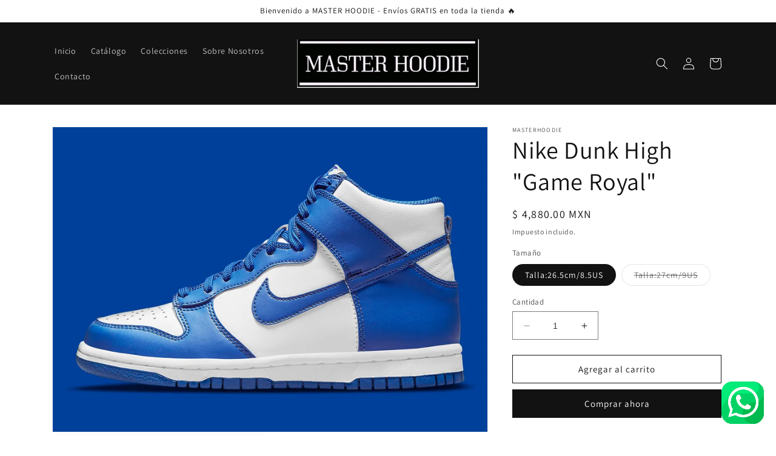

--- FILE ---
content_type: text/html; charset=utf-8
request_url: https://masterhoodie.com/products/nike-dunk-high-game-royal
body_size: 26466
content:
<!doctype html>
<html class="no-js" lang="es">
  <head>
    <meta charset="utf-8">
    <meta http-equiv="X-UA-Compatible" content="IE=edge">
    <meta name="viewport" content="width=device-width,initial-scale=1">
    <meta name="theme-color" content="">
    <link rel="canonical" href="https://masterhoodie.com/products/nike-dunk-high-game-royal"><link rel="icon" type="image/png" href="//masterhoodie.com/cdn/shop/files/fotofacebookMH.jpg?crop=center&height=32&v=1689909053&width=32"><link rel="preconnect" href="https://fonts.shopifycdn.com" crossorigin><title>
      Nike Dunk High &quot;Game Royal&quot;
 &ndash; MasterHoodie</title>

    
      <meta name="description" content="Nike Dunk High &quot;Game Royal&quot;">
    

    

<meta property="og:site_name" content="MasterHoodie">
<meta property="og:url" content="https://masterhoodie.com/products/nike-dunk-high-game-royal">
<meta property="og:title" content="Nike Dunk High &quot;Game Royal&quot;">
<meta property="og:type" content="product">
<meta property="og:description" content="Nike Dunk High &quot;Game Royal&quot;"><meta property="og:image" content="http://masterhoodie.com/cdn/shop/files/nike-dunk-high-white-game-royal-gs-DB2179-102-1.webp?v=1689886003">
  <meta property="og:image:secure_url" content="https://masterhoodie.com/cdn/shop/files/nike-dunk-high-white-game-royal-gs-DB2179-102-1.webp?v=1689886003">
  <meta property="og:image:width" content="1140">
  <meta property="og:image:height" content="800"><meta property="og:price:amount" content="4,880.00">
  <meta property="og:price:currency" content="MXN"><meta name="twitter:card" content="summary_large_image">
<meta name="twitter:title" content="Nike Dunk High &quot;Game Royal&quot;">
<meta name="twitter:description" content="Nike Dunk High &quot;Game Royal&quot;">


    <script src="//masterhoodie.com/cdn/shop/t/1/assets/constants.js?v=58251544750838685771688422003" defer="defer"></script>
    <script src="//masterhoodie.com/cdn/shop/t/1/assets/pubsub.js?v=158357773527763999511688422016" defer="defer"></script>
    <script src="//masterhoodie.com/cdn/shop/t/1/assets/global.js?v=139248116715221171191688422008" defer="defer"></script><script src="//masterhoodie.com/cdn/shop/t/1/assets/animations.js?v=114255849464433187621688421985" defer="defer"></script><script>window.performance && window.performance.mark && window.performance.mark('shopify.content_for_header.start');</script><meta name="facebook-domain-verification" content="7qyc734m2r4p8gz8gncg2kfmjym5j5">
<meta name="google-site-verification" content="YR5y08q7JOosfmRoEsSr_QKRjfR6rBaSIkQ_h90x1Ac">
<meta id="shopify-digital-wallet" name="shopify-digital-wallet" content="/78271283474/digital_wallets/dialog">
<meta name="shopify-checkout-api-token" content="b287806e8088a5157515e7331c1834c9">
<meta id="in-context-paypal-metadata" data-shop-id="78271283474" data-venmo-supported="false" data-environment="production" data-locale="es_ES" data-paypal-v4="true" data-currency="MXN">
<link rel="alternate" type="application/json+oembed" href="https://masterhoodie.com/products/nike-dunk-high-game-royal.oembed">
<script async="async" src="/checkouts/internal/preloads.js?locale=es-MX"></script>
<script id="shopify-features" type="application/json">{"accessToken":"b287806e8088a5157515e7331c1834c9","betas":["rich-media-storefront-analytics"],"domain":"masterhoodie.com","predictiveSearch":true,"shopId":78271283474,"locale":"es"}</script>
<script>var Shopify = Shopify || {};
Shopify.shop = "masterhoodie.myshopify.com";
Shopify.locale = "es";
Shopify.currency = {"active":"MXN","rate":"1.0"};
Shopify.country = "MX";
Shopify.theme = {"name":"Dawn","id":153346375954,"schema_name":"Dawn","schema_version":"10.0.0","theme_store_id":887,"role":"main"};
Shopify.theme.handle = "null";
Shopify.theme.style = {"id":null,"handle":null};
Shopify.cdnHost = "masterhoodie.com/cdn";
Shopify.routes = Shopify.routes || {};
Shopify.routes.root = "/";</script>
<script type="module">!function(o){(o.Shopify=o.Shopify||{}).modules=!0}(window);</script>
<script>!function(o){function n(){var o=[];function n(){o.push(Array.prototype.slice.apply(arguments))}return n.q=o,n}var t=o.Shopify=o.Shopify||{};t.loadFeatures=n(),t.autoloadFeatures=n()}(window);</script>
<script id="shop-js-analytics" type="application/json">{"pageType":"product"}</script>
<script defer="defer" async type="module" src="//masterhoodie.com/cdn/shopifycloud/shop-js/modules/v2/client.init-shop-cart-sync_CvZOh8Af.es.esm.js"></script>
<script defer="defer" async type="module" src="//masterhoodie.com/cdn/shopifycloud/shop-js/modules/v2/chunk.common_3Rxs6Qxh.esm.js"></script>
<script type="module">
  await import("//masterhoodie.com/cdn/shopifycloud/shop-js/modules/v2/client.init-shop-cart-sync_CvZOh8Af.es.esm.js");
await import("//masterhoodie.com/cdn/shopifycloud/shop-js/modules/v2/chunk.common_3Rxs6Qxh.esm.js");

  window.Shopify.SignInWithShop?.initShopCartSync?.({"fedCMEnabled":true,"windoidEnabled":true});

</script>
<script>(function() {
  var isLoaded = false;
  function asyncLoad() {
    if (isLoaded) return;
    isLoaded = true;
    var urls = ["https:\/\/chimpstatic.com\/mcjs-connected\/js\/users\/cd621c6174f8284739d087e79\/644093bfc7ca6620874ec6e34.js?shop=masterhoodie.myshopify.com"];
    for (var i = 0; i < urls.length; i++) {
      var s = document.createElement('script');
      s.type = 'text/javascript';
      s.async = true;
      s.src = urls[i];
      var x = document.getElementsByTagName('script')[0];
      x.parentNode.insertBefore(s, x);
    }
  };
  if(window.attachEvent) {
    window.attachEvent('onload', asyncLoad);
  } else {
    window.addEventListener('load', asyncLoad, false);
  }
})();</script>
<script id="__st">var __st={"a":78271283474,"offset":-21600,"reqid":"2cbb855f-dc04-47dc-b1f1-7f9f1488220c-1768727464","pageurl":"masterhoodie.com\/products\/nike-dunk-high-game-royal","u":"f9383a9aedbd","p":"product","rtyp":"product","rid":8418243412242};</script>
<script>window.ShopifyPaypalV4VisibilityTracking = true;</script>
<script id="captcha-bootstrap">!function(){'use strict';const t='contact',e='account',n='new_comment',o=[[t,t],['blogs',n],['comments',n],[t,'customer']],c=[[e,'customer_login'],[e,'guest_login'],[e,'recover_customer_password'],[e,'create_customer']],r=t=>t.map((([t,e])=>`form[action*='/${t}']:not([data-nocaptcha='true']) input[name='form_type'][value='${e}']`)).join(','),a=t=>()=>t?[...document.querySelectorAll(t)].map((t=>t.form)):[];function s(){const t=[...o],e=r(t);return a(e)}const i='password',u='form_key',d=['recaptcha-v3-token','g-recaptcha-response','h-captcha-response',i],f=()=>{try{return window.sessionStorage}catch{return}},m='__shopify_v',_=t=>t.elements[u];function p(t,e,n=!1){try{const o=window.sessionStorage,c=JSON.parse(o.getItem(e)),{data:r}=function(t){const{data:e,action:n}=t;return t[m]||n?{data:e,action:n}:{data:t,action:n}}(c);for(const[e,n]of Object.entries(r))t.elements[e]&&(t.elements[e].value=n);n&&o.removeItem(e)}catch(o){console.error('form repopulation failed',{error:o})}}const l='form_type',E='cptcha';function T(t){t.dataset[E]=!0}const w=window,h=w.document,L='Shopify',v='ce_forms',y='captcha';let A=!1;((t,e)=>{const n=(g='f06e6c50-85a8-45c8-87d0-21a2b65856fe',I='https://cdn.shopify.com/shopifycloud/storefront-forms-hcaptcha/ce_storefront_forms_captcha_hcaptcha.v1.5.2.iife.js',D={infoText:'Protegido por hCaptcha',privacyText:'Privacidad',termsText:'Términos'},(t,e,n)=>{const o=w[L][v],c=o.bindForm;if(c)return c(t,g,e,D).then(n);var r;o.q.push([[t,g,e,D],n]),r=I,A||(h.body.append(Object.assign(h.createElement('script'),{id:'captcha-provider',async:!0,src:r})),A=!0)});var g,I,D;w[L]=w[L]||{},w[L][v]=w[L][v]||{},w[L][v].q=[],w[L][y]=w[L][y]||{},w[L][y].protect=function(t,e){n(t,void 0,e),T(t)},Object.freeze(w[L][y]),function(t,e,n,w,h,L){const[v,y,A,g]=function(t,e,n){const i=e?o:[],u=t?c:[],d=[...i,...u],f=r(d),m=r(i),_=r(d.filter((([t,e])=>n.includes(e))));return[a(f),a(m),a(_),s()]}(w,h,L),I=t=>{const e=t.target;return e instanceof HTMLFormElement?e:e&&e.form},D=t=>v().includes(t);t.addEventListener('submit',(t=>{const e=I(t);if(!e)return;const n=D(e)&&!e.dataset.hcaptchaBound&&!e.dataset.recaptchaBound,o=_(e),c=g().includes(e)&&(!o||!o.value);(n||c)&&t.preventDefault(),c&&!n&&(function(t){try{if(!f())return;!function(t){const e=f();if(!e)return;const n=_(t);if(!n)return;const o=n.value;o&&e.removeItem(o)}(t);const e=Array.from(Array(32),(()=>Math.random().toString(36)[2])).join('');!function(t,e){_(t)||t.append(Object.assign(document.createElement('input'),{type:'hidden',name:u})),t.elements[u].value=e}(t,e),function(t,e){const n=f();if(!n)return;const o=[...t.querySelectorAll(`input[type='${i}']`)].map((({name:t})=>t)),c=[...d,...o],r={};for(const[a,s]of new FormData(t).entries())c.includes(a)||(r[a]=s);n.setItem(e,JSON.stringify({[m]:1,action:t.action,data:r}))}(t,e)}catch(e){console.error('failed to persist form',e)}}(e),e.submit())}));const S=(t,e)=>{t&&!t.dataset[E]&&(n(t,e.some((e=>e===t))),T(t))};for(const o of['focusin','change'])t.addEventListener(o,(t=>{const e=I(t);D(e)&&S(e,y())}));const B=e.get('form_key'),M=e.get(l),P=B&&M;t.addEventListener('DOMContentLoaded',(()=>{const t=y();if(P)for(const e of t)e.elements[l].value===M&&p(e,B);[...new Set([...A(),...v().filter((t=>'true'===t.dataset.shopifyCaptcha))])].forEach((e=>S(e,t)))}))}(h,new URLSearchParams(w.location.search),n,t,e,['guest_login'])})(!0,!0)}();</script>
<script integrity="sha256-4kQ18oKyAcykRKYeNunJcIwy7WH5gtpwJnB7kiuLZ1E=" data-source-attribution="shopify.loadfeatures" defer="defer" src="//masterhoodie.com/cdn/shopifycloud/storefront/assets/storefront/load_feature-a0a9edcb.js" crossorigin="anonymous"></script>
<script data-source-attribution="shopify.dynamic_checkout.dynamic.init">var Shopify=Shopify||{};Shopify.PaymentButton=Shopify.PaymentButton||{isStorefrontPortableWallets:!0,init:function(){window.Shopify.PaymentButton.init=function(){};var t=document.createElement("script");t.src="https://masterhoodie.com/cdn/shopifycloud/portable-wallets/latest/portable-wallets.es.js",t.type="module",document.head.appendChild(t)}};
</script>
<script data-source-attribution="shopify.dynamic_checkout.buyer_consent">
  function portableWalletsHideBuyerConsent(e){var t=document.getElementById("shopify-buyer-consent"),n=document.getElementById("shopify-subscription-policy-button");t&&n&&(t.classList.add("hidden"),t.setAttribute("aria-hidden","true"),n.removeEventListener("click",e))}function portableWalletsShowBuyerConsent(e){var t=document.getElementById("shopify-buyer-consent"),n=document.getElementById("shopify-subscription-policy-button");t&&n&&(t.classList.remove("hidden"),t.removeAttribute("aria-hidden"),n.addEventListener("click",e))}window.Shopify?.PaymentButton&&(window.Shopify.PaymentButton.hideBuyerConsent=portableWalletsHideBuyerConsent,window.Shopify.PaymentButton.showBuyerConsent=portableWalletsShowBuyerConsent);
</script>
<script>
  function portableWalletsCleanup(e){e&&e.src&&console.error("Failed to load portable wallets script "+e.src);var t=document.querySelectorAll("shopify-accelerated-checkout .shopify-payment-button__skeleton, shopify-accelerated-checkout-cart .wallet-cart-button__skeleton"),e=document.getElementById("shopify-buyer-consent");for(let e=0;e<t.length;e++)t[e].remove();e&&e.remove()}function portableWalletsNotLoadedAsModule(e){e instanceof ErrorEvent&&"string"==typeof e.message&&e.message.includes("import.meta")&&"string"==typeof e.filename&&e.filename.includes("portable-wallets")&&(window.removeEventListener("error",portableWalletsNotLoadedAsModule),window.Shopify.PaymentButton.failedToLoad=e,"loading"===document.readyState?document.addEventListener("DOMContentLoaded",window.Shopify.PaymentButton.init):window.Shopify.PaymentButton.init())}window.addEventListener("error",portableWalletsNotLoadedAsModule);
</script>

<script type="module" src="https://masterhoodie.com/cdn/shopifycloud/portable-wallets/latest/portable-wallets.es.js" onError="portableWalletsCleanup(this)" crossorigin="anonymous"></script>
<script nomodule>
  document.addEventListener("DOMContentLoaded", portableWalletsCleanup);
</script>

<link id="shopify-accelerated-checkout-styles" rel="stylesheet" media="screen" href="https://masterhoodie.com/cdn/shopifycloud/portable-wallets/latest/accelerated-checkout-backwards-compat.css" crossorigin="anonymous">
<style id="shopify-accelerated-checkout-cart">
        #shopify-buyer-consent {
  margin-top: 1em;
  display: inline-block;
  width: 100%;
}

#shopify-buyer-consent.hidden {
  display: none;
}

#shopify-subscription-policy-button {
  background: none;
  border: none;
  padding: 0;
  text-decoration: underline;
  font-size: inherit;
  cursor: pointer;
}

#shopify-subscription-policy-button::before {
  box-shadow: none;
}

      </style>
<script id="sections-script" data-sections="header" defer="defer" src="//masterhoodie.com/cdn/shop/t/1/compiled_assets/scripts.js?134"></script>
<script>window.performance && window.performance.mark && window.performance.mark('shopify.content_for_header.end');</script>


    <style data-shopify>
      @font-face {
  font-family: Assistant;
  font-weight: 400;
  font-style: normal;
  font-display: swap;
  src: url("//masterhoodie.com/cdn/fonts/assistant/assistant_n4.9120912a469cad1cc292572851508ca49d12e768.woff2") format("woff2"),
       url("//masterhoodie.com/cdn/fonts/assistant/assistant_n4.6e9875ce64e0fefcd3f4446b7ec9036b3ddd2985.woff") format("woff");
}

      @font-face {
  font-family: Assistant;
  font-weight: 700;
  font-style: normal;
  font-display: swap;
  src: url("//masterhoodie.com/cdn/fonts/assistant/assistant_n7.bf44452348ec8b8efa3aa3068825305886b1c83c.woff2") format("woff2"),
       url("//masterhoodie.com/cdn/fonts/assistant/assistant_n7.0c887fee83f6b3bda822f1150b912c72da0f7b64.woff") format("woff");
}

      
      
      @font-face {
  font-family: Assistant;
  font-weight: 400;
  font-style: normal;
  font-display: swap;
  src: url("//masterhoodie.com/cdn/fonts/assistant/assistant_n4.9120912a469cad1cc292572851508ca49d12e768.woff2") format("woff2"),
       url("//masterhoodie.com/cdn/fonts/assistant/assistant_n4.6e9875ce64e0fefcd3f4446b7ec9036b3ddd2985.woff") format("woff");
}


      
        :root,
        .color-background-1 {
          --color-background: 255,255,255;
        
          --gradient-background: #ffffff;
        
        --color-foreground: 18,18,18;
        --color-shadow: 18,18,18;
        --color-button: 18,18,18;
        --color-button-text: 255,255,255;
        --color-secondary-button: 255,255,255;
        --color-secondary-button-text: 18,18,18;
        --color-link: 18,18,18;
        --color-badge-foreground: 18,18,18;
        --color-badge-background: 255,255,255;
        --color-badge-border: 18,18,18;
        --payment-terms-background-color: rgb(255 255 255);
      }
      
        
        .color-background-2 {
          --color-background: 243,243,243;
        
          --gradient-background: #f3f3f3;
        
        --color-foreground: 18,18,18;
        --color-shadow: 18,18,18;
        --color-button: 18,18,18;
        --color-button-text: 243,243,243;
        --color-secondary-button: 243,243,243;
        --color-secondary-button-text: 18,18,18;
        --color-link: 18,18,18;
        --color-badge-foreground: 18,18,18;
        --color-badge-background: 243,243,243;
        --color-badge-border: 18,18,18;
        --payment-terms-background-color: rgb(243 243 243);
      }
      
        
        .color-inverse {
          --color-background: 36,40,51;
        
          --gradient-background: #242833;
        
        --color-foreground: 255,255,255;
        --color-shadow: 18,18,18;
        --color-button: 255,255,255;
        --color-button-text: 0,0,0;
        --color-secondary-button: 36,40,51;
        --color-secondary-button-text: 255,255,255;
        --color-link: 255,255,255;
        --color-badge-foreground: 255,255,255;
        --color-badge-background: 36,40,51;
        --color-badge-border: 255,255,255;
        --payment-terms-background-color: rgb(36 40 51);
      }
      
        
        .color-accent-1 {
          --color-background: 18,18,18;
        
          --gradient-background: #121212;
        
        --color-foreground: 255,255,255;
        --color-shadow: 18,18,18;
        --color-button: 255,255,255;
        --color-button-text: 18,18,18;
        --color-secondary-button: 18,18,18;
        --color-secondary-button-text: 255,255,255;
        --color-link: 255,255,255;
        --color-badge-foreground: 255,255,255;
        --color-badge-background: 18,18,18;
        --color-badge-border: 255,255,255;
        --payment-terms-background-color: rgb(18 18 18);
      }
      
        
        .color-accent-2 {
          --color-background: 51,79,180;
        
          --gradient-background: #334fb4;
        
        --color-foreground: 255,255,255;
        --color-shadow: 18,18,18;
        --color-button: 255,255,255;
        --color-button-text: 51,79,180;
        --color-secondary-button: 51,79,180;
        --color-secondary-button-text: 255,255,255;
        --color-link: 255,255,255;
        --color-badge-foreground: 255,255,255;
        --color-badge-background: 51,79,180;
        --color-badge-border: 255,255,255;
        --payment-terms-background-color: rgb(51 79 180);
      }
      

      body, .color-background-1, .color-background-2, .color-inverse, .color-accent-1, .color-accent-2 {
        color: rgba(var(--color-foreground), 0.75);
        background-color: rgb(var(--color-background));
      }

      :root {
        --font-body-family: Assistant, sans-serif;
        --font-body-style: normal;
        --font-body-weight: 400;
        --font-body-weight-bold: 700;

        --font-heading-family: Assistant, sans-serif;
        --font-heading-style: normal;
        --font-heading-weight: 400;

        --font-body-scale: 1.0;
        --font-heading-scale: 1.0;

        --media-padding: px;
        --media-border-opacity: 0.05;
        --media-border-width: 1px;
        --media-radius: 0px;
        --media-shadow-opacity: 0.0;
        --media-shadow-horizontal-offset: 0px;
        --media-shadow-vertical-offset: 4px;
        --media-shadow-blur-radius: 5px;
        --media-shadow-visible: 0;

        --page-width: 120rem;
        --page-width-margin: 0rem;

        --product-card-image-padding: 0.0rem;
        --product-card-corner-radius: 0.0rem;
        --product-card-text-alignment: center;
        --product-card-border-width: 0.2rem;
        --product-card-border-opacity: 0.1;
        --product-card-shadow-opacity: 0.0;
        --product-card-shadow-visible: 0;
        --product-card-shadow-horizontal-offset: 0.0rem;
        --product-card-shadow-vertical-offset: 0.4rem;
        --product-card-shadow-blur-radius: 0.5rem;

        --collection-card-image-padding: 0.0rem;
        --collection-card-corner-radius: 0.8rem;
        --collection-card-text-alignment: center;
        --collection-card-border-width: 0.3rem;
        --collection-card-border-opacity: 0.1;
        --collection-card-shadow-opacity: 0.0;
        --collection-card-shadow-visible: 0;
        --collection-card-shadow-horizontal-offset: 0.0rem;
        --collection-card-shadow-vertical-offset: 0.4rem;
        --collection-card-shadow-blur-radius: 0.5rem;

        --blog-card-image-padding: 0.0rem;
        --blog-card-corner-radius: 0.0rem;
        --blog-card-text-alignment: left;
        --blog-card-border-width: 0.0rem;
        --blog-card-border-opacity: 0.1;
        --blog-card-shadow-opacity: 0.0;
        --blog-card-shadow-visible: 0;
        --blog-card-shadow-horizontal-offset: 0.0rem;
        --blog-card-shadow-vertical-offset: 0.4rem;
        --blog-card-shadow-blur-radius: 0.5rem;

        --badge-corner-radius: 4.0rem;

        --popup-border-width: 1px;
        --popup-border-opacity: 0.1;
        --popup-corner-radius: 0px;
        --popup-shadow-opacity: 0.0;
        --popup-shadow-horizontal-offset: 0px;
        --popup-shadow-vertical-offset: 4px;
        --popup-shadow-blur-radius: 5px;

        --drawer-border-width: 1px;
        --drawer-border-opacity: 0.1;
        --drawer-shadow-opacity: 0.0;
        --drawer-shadow-horizontal-offset: 0px;
        --drawer-shadow-vertical-offset: 4px;
        --drawer-shadow-blur-radius: 5px;

        --spacing-sections-desktop: 0px;
        --spacing-sections-mobile: 0px;

        --grid-desktop-vertical-spacing: 8px;
        --grid-desktop-horizontal-spacing: 8px;
        --grid-mobile-vertical-spacing: 4px;
        --grid-mobile-horizontal-spacing: 4px;

        --text-boxes-border-opacity: 0.1;
        --text-boxes-border-width: 0px;
        --text-boxes-radius: 0px;
        --text-boxes-shadow-opacity: 0.0;
        --text-boxes-shadow-visible: 0;
        --text-boxes-shadow-horizontal-offset: 0px;
        --text-boxes-shadow-vertical-offset: 4px;
        --text-boxes-shadow-blur-radius: 5px;

        --buttons-radius: 0px;
        --buttons-radius-outset: 0px;
        --buttons-border-width: 1px;
        --buttons-border-opacity: 1.0;
        --buttons-shadow-opacity: 0.0;
        --buttons-shadow-visible: 0;
        --buttons-shadow-horizontal-offset: 0px;
        --buttons-shadow-vertical-offset: 4px;
        --buttons-shadow-blur-radius: 5px;
        --buttons-border-offset: 0px;

        --inputs-radius: 0px;
        --inputs-border-width: 1px;
        --inputs-border-opacity: 0.55;
        --inputs-shadow-opacity: 0.0;
        --inputs-shadow-horizontal-offset: 0px;
        --inputs-margin-offset: 0px;
        --inputs-shadow-vertical-offset: 4px;
        --inputs-shadow-blur-radius: 5px;
        --inputs-radius-outset: 0px;

        --variant-pills-radius: 40px;
        --variant-pills-border-width: 1px;
        --variant-pills-border-opacity: 0.55;
        --variant-pills-shadow-opacity: 0.0;
        --variant-pills-shadow-horizontal-offset: 0px;
        --variant-pills-shadow-vertical-offset: 4px;
        --variant-pills-shadow-blur-radius: 5px;
      }

      *,
      *::before,
      *::after {
        box-sizing: inherit;
      }

      html {
        box-sizing: border-box;
        font-size: calc(var(--font-body-scale) * 62.5%);
        height: 100%;
      }

      body {
        display: grid;
        grid-template-rows: auto auto 1fr auto;
        grid-template-columns: 100%;
        min-height: 100%;
        margin: 0;
        font-size: 1.5rem;
        letter-spacing: 0.06rem;
        line-height: calc(1 + 0.8 / var(--font-body-scale));
        font-family: var(--font-body-family);
        font-style: var(--font-body-style);
        font-weight: var(--font-body-weight);
      }

      @media screen and (min-width: 750px) {
        body {
          font-size: 1.6rem;
        }
      }
    </style>

    <link href="//masterhoodie.com/cdn/shop/t/1/assets/base.css?v=117828829876360325261688421985" rel="stylesheet" type="text/css" media="all" />
<link rel="preload" as="font" href="//masterhoodie.com/cdn/fonts/assistant/assistant_n4.9120912a469cad1cc292572851508ca49d12e768.woff2" type="font/woff2" crossorigin><link rel="preload" as="font" href="//masterhoodie.com/cdn/fonts/assistant/assistant_n4.9120912a469cad1cc292572851508ca49d12e768.woff2" type="font/woff2" crossorigin><link
        rel="stylesheet"
        href="//masterhoodie.com/cdn/shop/t/1/assets/component-predictive-search.css?v=118923337488134913561688422000"
        media="print"
        onload="this.media='all'"
      ><script>
      document.documentElement.className = document.documentElement.className.replace('no-js', 'js');
      if (Shopify.designMode) {
        document.documentElement.classList.add('shopify-design-mode');
      }
    </script>
  <link href="https://monorail-edge.shopifysvc.com" rel="dns-prefetch">
<script>(function(){if ("sendBeacon" in navigator && "performance" in window) {try {var session_token_from_headers = performance.getEntriesByType('navigation')[0].serverTiming.find(x => x.name == '_s').description;} catch {var session_token_from_headers = undefined;}var session_cookie_matches = document.cookie.match(/_shopify_s=([^;]*)/);var session_token_from_cookie = session_cookie_matches && session_cookie_matches.length === 2 ? session_cookie_matches[1] : "";var session_token = session_token_from_headers || session_token_from_cookie || "";function handle_abandonment_event(e) {var entries = performance.getEntries().filter(function(entry) {return /monorail-edge.shopifysvc.com/.test(entry.name);});if (!window.abandonment_tracked && entries.length === 0) {window.abandonment_tracked = true;var currentMs = Date.now();var navigation_start = performance.timing.navigationStart;var payload = {shop_id: 78271283474,url: window.location.href,navigation_start,duration: currentMs - navigation_start,session_token,page_type: "product"};window.navigator.sendBeacon("https://monorail-edge.shopifysvc.com/v1/produce", JSON.stringify({schema_id: "online_store_buyer_site_abandonment/1.1",payload: payload,metadata: {event_created_at_ms: currentMs,event_sent_at_ms: currentMs}}));}}window.addEventListener('pagehide', handle_abandonment_event);}}());</script>
<script id="web-pixels-manager-setup">(function e(e,d,r,n,o){if(void 0===o&&(o={}),!Boolean(null===(a=null===(i=window.Shopify)||void 0===i?void 0:i.analytics)||void 0===a?void 0:a.replayQueue)){var i,a;window.Shopify=window.Shopify||{};var t=window.Shopify;t.analytics=t.analytics||{};var s=t.analytics;s.replayQueue=[],s.publish=function(e,d,r){return s.replayQueue.push([e,d,r]),!0};try{self.performance.mark("wpm:start")}catch(e){}var l=function(){var e={modern:/Edge?\/(1{2}[4-9]|1[2-9]\d|[2-9]\d{2}|\d{4,})\.\d+(\.\d+|)|Firefox\/(1{2}[4-9]|1[2-9]\d|[2-9]\d{2}|\d{4,})\.\d+(\.\d+|)|Chrom(ium|e)\/(9{2}|\d{3,})\.\d+(\.\d+|)|(Maci|X1{2}).+ Version\/(15\.\d+|(1[6-9]|[2-9]\d|\d{3,})\.\d+)([,.]\d+|)( \(\w+\)|)( Mobile\/\w+|) Safari\/|Chrome.+OPR\/(9{2}|\d{3,})\.\d+\.\d+|(CPU[ +]OS|iPhone[ +]OS|CPU[ +]iPhone|CPU IPhone OS|CPU iPad OS)[ +]+(15[._]\d+|(1[6-9]|[2-9]\d|\d{3,})[._]\d+)([._]\d+|)|Android:?[ /-](13[3-9]|1[4-9]\d|[2-9]\d{2}|\d{4,})(\.\d+|)(\.\d+|)|Android.+Firefox\/(13[5-9]|1[4-9]\d|[2-9]\d{2}|\d{4,})\.\d+(\.\d+|)|Android.+Chrom(ium|e)\/(13[3-9]|1[4-9]\d|[2-9]\d{2}|\d{4,})\.\d+(\.\d+|)|SamsungBrowser\/([2-9]\d|\d{3,})\.\d+/,legacy:/Edge?\/(1[6-9]|[2-9]\d|\d{3,})\.\d+(\.\d+|)|Firefox\/(5[4-9]|[6-9]\d|\d{3,})\.\d+(\.\d+|)|Chrom(ium|e)\/(5[1-9]|[6-9]\d|\d{3,})\.\d+(\.\d+|)([\d.]+$|.*Safari\/(?![\d.]+ Edge\/[\d.]+$))|(Maci|X1{2}).+ Version\/(10\.\d+|(1[1-9]|[2-9]\d|\d{3,})\.\d+)([,.]\d+|)( \(\w+\)|)( Mobile\/\w+|) Safari\/|Chrome.+OPR\/(3[89]|[4-9]\d|\d{3,})\.\d+\.\d+|(CPU[ +]OS|iPhone[ +]OS|CPU[ +]iPhone|CPU IPhone OS|CPU iPad OS)[ +]+(10[._]\d+|(1[1-9]|[2-9]\d|\d{3,})[._]\d+)([._]\d+|)|Android:?[ /-](13[3-9]|1[4-9]\d|[2-9]\d{2}|\d{4,})(\.\d+|)(\.\d+|)|Mobile Safari.+OPR\/([89]\d|\d{3,})\.\d+\.\d+|Android.+Firefox\/(13[5-9]|1[4-9]\d|[2-9]\d{2}|\d{4,})\.\d+(\.\d+|)|Android.+Chrom(ium|e)\/(13[3-9]|1[4-9]\d|[2-9]\d{2}|\d{4,})\.\d+(\.\d+|)|Android.+(UC? ?Browser|UCWEB|U3)[ /]?(15\.([5-9]|\d{2,})|(1[6-9]|[2-9]\d|\d{3,})\.\d+)\.\d+|SamsungBrowser\/(5\.\d+|([6-9]|\d{2,})\.\d+)|Android.+MQ{2}Browser\/(14(\.(9|\d{2,})|)|(1[5-9]|[2-9]\d|\d{3,})(\.\d+|))(\.\d+|)|K[Aa][Ii]OS\/(3\.\d+|([4-9]|\d{2,})\.\d+)(\.\d+|)/},d=e.modern,r=e.legacy,n=navigator.userAgent;return n.match(d)?"modern":n.match(r)?"legacy":"unknown"}(),u="modern"===l?"modern":"legacy",c=(null!=n?n:{modern:"",legacy:""})[u],f=function(e){return[e.baseUrl,"/wpm","/b",e.hashVersion,"modern"===e.buildTarget?"m":"l",".js"].join("")}({baseUrl:d,hashVersion:r,buildTarget:u}),m=function(e){var d=e.version,r=e.bundleTarget,n=e.surface,o=e.pageUrl,i=e.monorailEndpoint;return{emit:function(e){var a=e.status,t=e.errorMsg,s=(new Date).getTime(),l=JSON.stringify({metadata:{event_sent_at_ms:s},events:[{schema_id:"web_pixels_manager_load/3.1",payload:{version:d,bundle_target:r,page_url:o,status:a,surface:n,error_msg:t},metadata:{event_created_at_ms:s}}]});if(!i)return console&&console.warn&&console.warn("[Web Pixels Manager] No Monorail endpoint provided, skipping logging."),!1;try{return self.navigator.sendBeacon.bind(self.navigator)(i,l)}catch(e){}var u=new XMLHttpRequest;try{return u.open("POST",i,!0),u.setRequestHeader("Content-Type","text/plain"),u.send(l),!0}catch(e){return console&&console.warn&&console.warn("[Web Pixels Manager] Got an unhandled error while logging to Monorail."),!1}}}}({version:r,bundleTarget:l,surface:e.surface,pageUrl:self.location.href,monorailEndpoint:e.monorailEndpoint});try{o.browserTarget=l,function(e){var d=e.src,r=e.async,n=void 0===r||r,o=e.onload,i=e.onerror,a=e.sri,t=e.scriptDataAttributes,s=void 0===t?{}:t,l=document.createElement("script"),u=document.querySelector("head"),c=document.querySelector("body");if(l.async=n,l.src=d,a&&(l.integrity=a,l.crossOrigin="anonymous"),s)for(var f in s)if(Object.prototype.hasOwnProperty.call(s,f))try{l.dataset[f]=s[f]}catch(e){}if(o&&l.addEventListener("load",o),i&&l.addEventListener("error",i),u)u.appendChild(l);else{if(!c)throw new Error("Did not find a head or body element to append the script");c.appendChild(l)}}({src:f,async:!0,onload:function(){if(!function(){var e,d;return Boolean(null===(d=null===(e=window.Shopify)||void 0===e?void 0:e.analytics)||void 0===d?void 0:d.initialized)}()){var d=window.webPixelsManager.init(e)||void 0;if(d){var r=window.Shopify.analytics;r.replayQueue.forEach((function(e){var r=e[0],n=e[1],o=e[2];d.publishCustomEvent(r,n,o)})),r.replayQueue=[],r.publish=d.publishCustomEvent,r.visitor=d.visitor,r.initialized=!0}}},onerror:function(){return m.emit({status:"failed",errorMsg:"".concat(f," has failed to load")})},sri:function(e){var d=/^sha384-[A-Za-z0-9+/=]+$/;return"string"==typeof e&&d.test(e)}(c)?c:"",scriptDataAttributes:o}),m.emit({status:"loading"})}catch(e){m.emit({status:"failed",errorMsg:(null==e?void 0:e.message)||"Unknown error"})}}})({shopId: 78271283474,storefrontBaseUrl: "https://masterhoodie.com",extensionsBaseUrl: "https://extensions.shopifycdn.com/cdn/shopifycloud/web-pixels-manager",monorailEndpoint: "https://monorail-edge.shopifysvc.com/unstable/produce_batch",surface: "storefront-renderer",enabledBetaFlags: ["2dca8a86"],webPixelsConfigList: [{"id":"853442834","configuration":"{\"config\":\"{\\\"pixel_id\\\":\\\"G-9783MGRHQF\\\",\\\"target_country\\\":\\\"MX\\\",\\\"gtag_events\\\":[{\\\"type\\\":\\\"search\\\",\\\"action_label\\\":[\\\"G-9783MGRHQF\\\",\\\"AW-460828374\\\/k5yZCLSrq_UYENbd3tsB\\\"]},{\\\"type\\\":\\\"begin_checkout\\\",\\\"action_label\\\":[\\\"G-9783MGRHQF\\\",\\\"AW-460828374\\\/IoABCLqrq_UYENbd3tsB\\\"]},{\\\"type\\\":\\\"view_item\\\",\\\"action_label\\\":[\\\"G-9783MGRHQF\\\",\\\"AW-460828374\\\/yFj3CLGrq_UYENbd3tsB\\\",\\\"MC-C7Q261F4KZ\\\"]},{\\\"type\\\":\\\"purchase\\\",\\\"action_label\\\":[\\\"G-9783MGRHQF\\\",\\\"AW-460828374\\\/0eOACKurq_UYENbd3tsB\\\",\\\"MC-C7Q261F4KZ\\\"]},{\\\"type\\\":\\\"page_view\\\",\\\"action_label\\\":[\\\"G-9783MGRHQF\\\",\\\"AW-460828374\\\/mdOeCK6rq_UYENbd3tsB\\\",\\\"MC-C7Q261F4KZ\\\"]},{\\\"type\\\":\\\"add_payment_info\\\",\\\"action_label\\\":[\\\"G-9783MGRHQF\\\",\\\"AW-460828374\\\/Ce27CL2rq_UYENbd3tsB\\\"]},{\\\"type\\\":\\\"add_to_cart\\\",\\\"action_label\\\":[\\\"G-9783MGRHQF\\\",\\\"AW-460828374\\\/CZ45CLerq_UYENbd3tsB\\\"]}],\\\"enable_monitoring_mode\\\":false}\"}","eventPayloadVersion":"v1","runtimeContext":"OPEN","scriptVersion":"b2a88bafab3e21179ed38636efcd8a93","type":"APP","apiClientId":1780363,"privacyPurposes":[],"dataSharingAdjustments":{"protectedCustomerApprovalScopes":["read_customer_address","read_customer_email","read_customer_name","read_customer_personal_data","read_customer_phone"]}},{"id":"355795218","configuration":"{\"pixel_id\":\"201336302635265\",\"pixel_type\":\"facebook_pixel\",\"metaapp_system_user_token\":\"-\"}","eventPayloadVersion":"v1","runtimeContext":"OPEN","scriptVersion":"ca16bc87fe92b6042fbaa3acc2fbdaa6","type":"APP","apiClientId":2329312,"privacyPurposes":["ANALYTICS","MARKETING","SALE_OF_DATA"],"dataSharingAdjustments":{"protectedCustomerApprovalScopes":["read_customer_address","read_customer_email","read_customer_name","read_customer_personal_data","read_customer_phone"]}},{"id":"204603666","configuration":"{\"tagID\":\"2612346614727\"}","eventPayloadVersion":"v1","runtimeContext":"STRICT","scriptVersion":"18031546ee651571ed29edbe71a3550b","type":"APP","apiClientId":3009811,"privacyPurposes":["ANALYTICS","MARKETING","SALE_OF_DATA"],"dataSharingAdjustments":{"protectedCustomerApprovalScopes":["read_customer_address","read_customer_email","read_customer_name","read_customer_personal_data","read_customer_phone"]}},{"id":"shopify-app-pixel","configuration":"{}","eventPayloadVersion":"v1","runtimeContext":"STRICT","scriptVersion":"0450","apiClientId":"shopify-pixel","type":"APP","privacyPurposes":["ANALYTICS","MARKETING"]},{"id":"shopify-custom-pixel","eventPayloadVersion":"v1","runtimeContext":"LAX","scriptVersion":"0450","apiClientId":"shopify-pixel","type":"CUSTOM","privacyPurposes":["ANALYTICS","MARKETING"]}],isMerchantRequest: false,initData: {"shop":{"name":"MasterHoodie","paymentSettings":{"currencyCode":"MXN"},"myshopifyDomain":"masterhoodie.myshopify.com","countryCode":"MX","storefrontUrl":"https:\/\/masterhoodie.com"},"customer":null,"cart":null,"checkout":null,"productVariants":[{"price":{"amount":4880.0,"currencyCode":"MXN"},"product":{"title":"Nike Dunk High \"Game Royal\"","vendor":"MasterHoodie","id":"8418243412242","untranslatedTitle":"Nike Dunk High \"Game Royal\"","url":"\/products\/nike-dunk-high-game-royal","type":"Sneakers"},"id":"45592598085906","image":{"src":"\/\/masterhoodie.com\/cdn\/shop\/files\/nike-dunk-high-white-game-royal-gs-DB2179-102-1.webp?v=1689886003"},"sku":"DD1399-102","title":"Talla:26.5cm\/8.5US","untranslatedTitle":"Talla:26.5cm\/8.5US"},{"price":{"amount":4880.0,"currencyCode":"MXN"},"product":{"title":"Nike Dunk High \"Game Royal\"","vendor":"MasterHoodie","id":"8418243412242","untranslatedTitle":"Nike Dunk High \"Game Royal\"","url":"\/products\/nike-dunk-high-game-royal","type":"Sneakers"},"id":"45592598118674","image":{"src":"\/\/masterhoodie.com\/cdn\/shop\/files\/nike-dunk-high-white-game-royal-gs-DB2179-102-1.webp?v=1689886003"},"sku":"DD1399-102","title":"Talla:27cm\/9US","untranslatedTitle":"Talla:27cm\/9US"}],"purchasingCompany":null},},"https://masterhoodie.com/cdn","fcfee988w5aeb613cpc8e4bc33m6693e112",{"modern":"","legacy":""},{"shopId":"78271283474","storefrontBaseUrl":"https:\/\/masterhoodie.com","extensionBaseUrl":"https:\/\/extensions.shopifycdn.com\/cdn\/shopifycloud\/web-pixels-manager","surface":"storefront-renderer","enabledBetaFlags":"[\"2dca8a86\"]","isMerchantRequest":"false","hashVersion":"fcfee988w5aeb613cpc8e4bc33m6693e112","publish":"custom","events":"[[\"page_viewed\",{}],[\"product_viewed\",{\"productVariant\":{\"price\":{\"amount\":4880.0,\"currencyCode\":\"MXN\"},\"product\":{\"title\":\"Nike Dunk High \\\"Game Royal\\\"\",\"vendor\":\"MasterHoodie\",\"id\":\"8418243412242\",\"untranslatedTitle\":\"Nike Dunk High \\\"Game Royal\\\"\",\"url\":\"\/products\/nike-dunk-high-game-royal\",\"type\":\"Sneakers\"},\"id\":\"45592598085906\",\"image\":{\"src\":\"\/\/masterhoodie.com\/cdn\/shop\/files\/nike-dunk-high-white-game-royal-gs-DB2179-102-1.webp?v=1689886003\"},\"sku\":\"DD1399-102\",\"title\":\"Talla:26.5cm\/8.5US\",\"untranslatedTitle\":\"Talla:26.5cm\/8.5US\"}}]]"});</script><script>
  window.ShopifyAnalytics = window.ShopifyAnalytics || {};
  window.ShopifyAnalytics.meta = window.ShopifyAnalytics.meta || {};
  window.ShopifyAnalytics.meta.currency = 'MXN';
  var meta = {"product":{"id":8418243412242,"gid":"gid:\/\/shopify\/Product\/8418243412242","vendor":"MasterHoodie","type":"Sneakers","handle":"nike-dunk-high-game-royal","variants":[{"id":45592598085906,"price":488000,"name":"Nike Dunk High \"Game Royal\" - Talla:26.5cm\/8.5US","public_title":"Talla:26.5cm\/8.5US","sku":"DD1399-102"},{"id":45592598118674,"price":488000,"name":"Nike Dunk High \"Game Royal\" - Talla:27cm\/9US","public_title":"Talla:27cm\/9US","sku":"DD1399-102"}],"remote":false},"page":{"pageType":"product","resourceType":"product","resourceId":8418243412242,"requestId":"2cbb855f-dc04-47dc-b1f1-7f9f1488220c-1768727464"}};
  for (var attr in meta) {
    window.ShopifyAnalytics.meta[attr] = meta[attr];
  }
</script>
<script class="analytics">
  (function () {
    var customDocumentWrite = function(content) {
      var jquery = null;

      if (window.jQuery) {
        jquery = window.jQuery;
      } else if (window.Checkout && window.Checkout.$) {
        jquery = window.Checkout.$;
      }

      if (jquery) {
        jquery('body').append(content);
      }
    };

    var hasLoggedConversion = function(token) {
      if (token) {
        return document.cookie.indexOf('loggedConversion=' + token) !== -1;
      }
      return false;
    }

    var setCookieIfConversion = function(token) {
      if (token) {
        var twoMonthsFromNow = new Date(Date.now());
        twoMonthsFromNow.setMonth(twoMonthsFromNow.getMonth() + 2);

        document.cookie = 'loggedConversion=' + token + '; expires=' + twoMonthsFromNow;
      }
    }

    var trekkie = window.ShopifyAnalytics.lib = window.trekkie = window.trekkie || [];
    if (trekkie.integrations) {
      return;
    }
    trekkie.methods = [
      'identify',
      'page',
      'ready',
      'track',
      'trackForm',
      'trackLink'
    ];
    trekkie.factory = function(method) {
      return function() {
        var args = Array.prototype.slice.call(arguments);
        args.unshift(method);
        trekkie.push(args);
        return trekkie;
      };
    };
    for (var i = 0; i < trekkie.methods.length; i++) {
      var key = trekkie.methods[i];
      trekkie[key] = trekkie.factory(key);
    }
    trekkie.load = function(config) {
      trekkie.config = config || {};
      trekkie.config.initialDocumentCookie = document.cookie;
      var first = document.getElementsByTagName('script')[0];
      var script = document.createElement('script');
      script.type = 'text/javascript';
      script.onerror = function(e) {
        var scriptFallback = document.createElement('script');
        scriptFallback.type = 'text/javascript';
        scriptFallback.onerror = function(error) {
                var Monorail = {
      produce: function produce(monorailDomain, schemaId, payload) {
        var currentMs = new Date().getTime();
        var event = {
          schema_id: schemaId,
          payload: payload,
          metadata: {
            event_created_at_ms: currentMs,
            event_sent_at_ms: currentMs
          }
        };
        return Monorail.sendRequest("https://" + monorailDomain + "/v1/produce", JSON.stringify(event));
      },
      sendRequest: function sendRequest(endpointUrl, payload) {
        // Try the sendBeacon API
        if (window && window.navigator && typeof window.navigator.sendBeacon === 'function' && typeof window.Blob === 'function' && !Monorail.isIos12()) {
          var blobData = new window.Blob([payload], {
            type: 'text/plain'
          });

          if (window.navigator.sendBeacon(endpointUrl, blobData)) {
            return true;
          } // sendBeacon was not successful

        } // XHR beacon

        var xhr = new XMLHttpRequest();

        try {
          xhr.open('POST', endpointUrl);
          xhr.setRequestHeader('Content-Type', 'text/plain');
          xhr.send(payload);
        } catch (e) {
          console.log(e);
        }

        return false;
      },
      isIos12: function isIos12() {
        return window.navigator.userAgent.lastIndexOf('iPhone; CPU iPhone OS 12_') !== -1 || window.navigator.userAgent.lastIndexOf('iPad; CPU OS 12_') !== -1;
      }
    };
    Monorail.produce('monorail-edge.shopifysvc.com',
      'trekkie_storefront_load_errors/1.1',
      {shop_id: 78271283474,
      theme_id: 153346375954,
      app_name: "storefront",
      context_url: window.location.href,
      source_url: "//masterhoodie.com/cdn/s/trekkie.storefront.cd680fe47e6c39ca5d5df5f0a32d569bc48c0f27.min.js"});

        };
        scriptFallback.async = true;
        scriptFallback.src = '//masterhoodie.com/cdn/s/trekkie.storefront.cd680fe47e6c39ca5d5df5f0a32d569bc48c0f27.min.js';
        first.parentNode.insertBefore(scriptFallback, first);
      };
      script.async = true;
      script.src = '//masterhoodie.com/cdn/s/trekkie.storefront.cd680fe47e6c39ca5d5df5f0a32d569bc48c0f27.min.js';
      first.parentNode.insertBefore(script, first);
    };
    trekkie.load(
      {"Trekkie":{"appName":"storefront","development":false,"defaultAttributes":{"shopId":78271283474,"isMerchantRequest":null,"themeId":153346375954,"themeCityHash":"12553502395313501980","contentLanguage":"es","currency":"MXN","eventMetadataId":"77beadba-32c2-4695-80eb-1accba4a3090"},"isServerSideCookieWritingEnabled":true,"monorailRegion":"shop_domain","enabledBetaFlags":["65f19447"]},"Session Attribution":{},"S2S":{"facebookCapiEnabled":true,"source":"trekkie-storefront-renderer","apiClientId":580111}}
    );

    var loaded = false;
    trekkie.ready(function() {
      if (loaded) return;
      loaded = true;

      window.ShopifyAnalytics.lib = window.trekkie;

      var originalDocumentWrite = document.write;
      document.write = customDocumentWrite;
      try { window.ShopifyAnalytics.merchantGoogleAnalytics.call(this); } catch(error) {};
      document.write = originalDocumentWrite;

      window.ShopifyAnalytics.lib.page(null,{"pageType":"product","resourceType":"product","resourceId":8418243412242,"requestId":"2cbb855f-dc04-47dc-b1f1-7f9f1488220c-1768727464","shopifyEmitted":true});

      var match = window.location.pathname.match(/checkouts\/(.+)\/(thank_you|post_purchase)/)
      var token = match? match[1]: undefined;
      if (!hasLoggedConversion(token)) {
        setCookieIfConversion(token);
        window.ShopifyAnalytics.lib.track("Viewed Product",{"currency":"MXN","variantId":45592598085906,"productId":8418243412242,"productGid":"gid:\/\/shopify\/Product\/8418243412242","name":"Nike Dunk High \"Game Royal\" - Talla:26.5cm\/8.5US","price":"4880.00","sku":"DD1399-102","brand":"MasterHoodie","variant":"Talla:26.5cm\/8.5US","category":"Sneakers","nonInteraction":true,"remote":false},undefined,undefined,{"shopifyEmitted":true});
      window.ShopifyAnalytics.lib.track("monorail:\/\/trekkie_storefront_viewed_product\/1.1",{"currency":"MXN","variantId":45592598085906,"productId":8418243412242,"productGid":"gid:\/\/shopify\/Product\/8418243412242","name":"Nike Dunk High \"Game Royal\" - Talla:26.5cm\/8.5US","price":"4880.00","sku":"DD1399-102","brand":"MasterHoodie","variant":"Talla:26.5cm\/8.5US","category":"Sneakers","nonInteraction":true,"remote":false,"referer":"https:\/\/masterhoodie.com\/products\/nike-dunk-high-game-royal"});
      }
    });


        var eventsListenerScript = document.createElement('script');
        eventsListenerScript.async = true;
        eventsListenerScript.src = "//masterhoodie.com/cdn/shopifycloud/storefront/assets/shop_events_listener-3da45d37.js";
        document.getElementsByTagName('head')[0].appendChild(eventsListenerScript);

})();</script>
<script
  defer
  src="https://masterhoodie.com/cdn/shopifycloud/perf-kit/shopify-perf-kit-3.0.4.min.js"
  data-application="storefront-renderer"
  data-shop-id="78271283474"
  data-render-region="gcp-us-central1"
  data-page-type="product"
  data-theme-instance-id="153346375954"
  data-theme-name="Dawn"
  data-theme-version="10.0.0"
  data-monorail-region="shop_domain"
  data-resource-timing-sampling-rate="10"
  data-shs="true"
  data-shs-beacon="true"
  data-shs-export-with-fetch="true"
  data-shs-logs-sample-rate="1"
  data-shs-beacon-endpoint="https://masterhoodie.com/api/collect"
></script>
</head>

  <body class="gradient animate--hover-default">
    <a class="skip-to-content-link button visually-hidden" href="#MainContent">
      Ir directamente al contenido
    </a><!-- BEGIN sections: header-group -->
<div id="shopify-section-sections--19696163979538__announcement-bar" class="shopify-section shopify-section-group-header-group announcement-bar-section"><link href="//masterhoodie.com/cdn/shop/t/1/assets/component-slideshow.css?v=83743227411799112781688422003" rel="stylesheet" type="text/css" media="all" />
<link href="//masterhoodie.com/cdn/shop/t/1/assets/component-slider.css?v=142503135496229589681688422002" rel="stylesheet" type="text/css" media="all" />

<div
  class="utility-bar color-background-1 gradient utility-bar--bottom-border"
  
><div class="announcement-bar" role="region" aria-label="Anuncio" ><div class="page-width">
            <p class="announcement-bar__message h5">
              <span>Bienvenido a MASTER HOODIE - Envíos GRATIS en toda la tienda 🔥</span></p>
          </div></div></div>


</div><div id="shopify-section-sections--19696163979538__header" class="shopify-section shopify-section-group-header-group section-header"><link rel="stylesheet" href="//masterhoodie.com/cdn/shop/t/1/assets/component-list-menu.css?v=151968516119678728991688421994" media="print" onload="this.media='all'">
<link rel="stylesheet" href="//masterhoodie.com/cdn/shop/t/1/assets/component-search.css?v=130382253973794904871688422001" media="print" onload="this.media='all'">
<link rel="stylesheet" href="//masterhoodie.com/cdn/shop/t/1/assets/component-menu-drawer.css?v=160161990486659892291688421997" media="print" onload="this.media='all'">
<link rel="stylesheet" href="//masterhoodie.com/cdn/shop/t/1/assets/component-cart-notification.css?v=54116361853792938221688421990" media="print" onload="this.media='all'">
<link rel="stylesheet" href="//masterhoodie.com/cdn/shop/t/1/assets/component-cart-items.css?v=4628327769354762111688421990" media="print" onload="this.media='all'"><link rel="stylesheet" href="//masterhoodie.com/cdn/shop/t/1/assets/component-price.css?v=65402837579211014041688422000" media="print" onload="this.media='all'">
  <link rel="stylesheet" href="//masterhoodie.com/cdn/shop/t/1/assets/component-loading-overlay.css?v=43236910203777044501688421995" media="print" onload="this.media='all'"><link rel="stylesheet" href="//masterhoodie.com/cdn/shop/t/1/assets/component-mega-menu.css?v=150263672002664780701688421996" media="print" onload="this.media='all'">
  <noscript><link href="//masterhoodie.com/cdn/shop/t/1/assets/component-mega-menu.css?v=150263672002664780701688421996" rel="stylesheet" type="text/css" media="all" /></noscript><noscript><link href="//masterhoodie.com/cdn/shop/t/1/assets/component-list-menu.css?v=151968516119678728991688421994" rel="stylesheet" type="text/css" media="all" /></noscript>
<noscript><link href="//masterhoodie.com/cdn/shop/t/1/assets/component-search.css?v=130382253973794904871688422001" rel="stylesheet" type="text/css" media="all" /></noscript>
<noscript><link href="//masterhoodie.com/cdn/shop/t/1/assets/component-menu-drawer.css?v=160161990486659892291688421997" rel="stylesheet" type="text/css" media="all" /></noscript>
<noscript><link href="//masterhoodie.com/cdn/shop/t/1/assets/component-cart-notification.css?v=54116361853792938221688421990" rel="stylesheet" type="text/css" media="all" /></noscript>
<noscript><link href="//masterhoodie.com/cdn/shop/t/1/assets/component-cart-items.css?v=4628327769354762111688421990" rel="stylesheet" type="text/css" media="all" /></noscript>

<style>
  header-drawer {
    justify-self: start;
    margin-left: -1.2rem;
  }@media screen and (min-width: 990px) {
      header-drawer {
        display: none;
      }
    }.menu-drawer-container {
    display: flex;
  }

  .list-menu {
    list-style: none;
    padding: 0;
    margin: 0;
  }

  .list-menu--inline {
    display: inline-flex;
    flex-wrap: wrap;
  }

  summary.list-menu__item {
    padding-right: 2.7rem;
  }

  .list-menu__item {
    display: flex;
    align-items: center;
    line-height: calc(1 + 0.3 / var(--font-body-scale));
  }

  .list-menu__item--link {
    text-decoration: none;
    padding-bottom: 1rem;
    padding-top: 1rem;
    line-height: calc(1 + 0.8 / var(--font-body-scale));
  }

  @media screen and (min-width: 750px) {
    .list-menu__item--link {
      padding-bottom: 0.5rem;
      padding-top: 0.5rem;
    }
  }
</style><style data-shopify>.header {
    padding-top: 10px;
    padding-bottom: 10px;
  }

  .section-header {
    position: sticky; /* This is for fixing a Safari z-index issue. PR #2147 */
    margin-bottom: 0px;
  }

  @media screen and (min-width: 750px) {
    .section-header {
      margin-bottom: 0px;
    }
  }

  @media screen and (min-width: 990px) {
    .header {
      padding-top: 20px;
      padding-bottom: 20px;
    }
  }</style><script src="//masterhoodie.com/cdn/shop/t/1/assets/details-disclosure.js?v=13653116266235556501688422006" defer="defer"></script>
<script src="//masterhoodie.com/cdn/shop/t/1/assets/details-modal.js?v=25581673532751508451688422006" defer="defer"></script>
<script src="//masterhoodie.com/cdn/shop/t/1/assets/cart-notification.js?v=133508293167896966491688421986" defer="defer"></script>
<script src="//masterhoodie.com/cdn/shop/t/1/assets/search-form.js?v=133129549252120666541688422018" defer="defer"></script><svg xmlns="http://www.w3.org/2000/svg" class="hidden">
  <symbol id="icon-search" viewbox="0 0 18 19" fill="none">
    <path fill-rule="evenodd" clip-rule="evenodd" d="M11.03 11.68A5.784 5.784 0 112.85 3.5a5.784 5.784 0 018.18 8.18zm.26 1.12a6.78 6.78 0 11.72-.7l5.4 5.4a.5.5 0 11-.71.7l-5.41-5.4z" fill="currentColor"/>
  </symbol>

  <symbol id="icon-reset" class="icon icon-close"  fill="none" viewBox="0 0 18 18" stroke="currentColor">
    <circle r="8.5" cy="9" cx="9" stroke-opacity="0.2"/>
    <path d="M6.82972 6.82915L1.17193 1.17097" stroke-linecap="round" stroke-linejoin="round" transform="translate(5 5)"/>
    <path d="M1.22896 6.88502L6.77288 1.11523" stroke-linecap="round" stroke-linejoin="round" transform="translate(5 5)"/>
  </symbol>

  <symbol id="icon-close" class="icon icon-close" fill="none" viewBox="0 0 18 17">
    <path d="M.865 15.978a.5.5 0 00.707.707l7.433-7.431 7.579 7.282a.501.501 0 00.846-.37.5.5 0 00-.153-.351L9.712 8.546l7.417-7.416a.5.5 0 10-.707-.708L8.991 7.853 1.413.573a.5.5 0 10-.693.72l7.563 7.268-7.418 7.417z" fill="currentColor">
  </symbol>
</svg><sticky-header data-sticky-type="always" class="header-wrapper color-accent-1 gradient header-wrapper--border-bottom"><header class="header header--middle-center header--mobile-center page-width header--has-menu header--has-social header--has-account">

<header-drawer data-breakpoint="tablet">
  <details id="Details-menu-drawer-container" class="menu-drawer-container">
    <summary
      class="header__icon header__icon--menu header__icon--summary link focus-inset"
      aria-label="Menú"
    >
      <span>
        <svg
  xmlns="http://www.w3.org/2000/svg"
  aria-hidden="true"
  focusable="false"
  class="icon icon-hamburger"
  fill="none"
  viewBox="0 0 18 16"
>
  <path d="M1 .5a.5.5 0 100 1h15.71a.5.5 0 000-1H1zM.5 8a.5.5 0 01.5-.5h15.71a.5.5 0 010 1H1A.5.5 0 01.5 8zm0 7a.5.5 0 01.5-.5h15.71a.5.5 0 010 1H1a.5.5 0 01-.5-.5z" fill="currentColor">
</svg>

        <svg
  xmlns="http://www.w3.org/2000/svg"
  aria-hidden="true"
  focusable="false"
  class="icon icon-close"
  fill="none"
  viewBox="0 0 18 17"
>
  <path d="M.865 15.978a.5.5 0 00.707.707l7.433-7.431 7.579 7.282a.501.501 0 00.846-.37.5.5 0 00-.153-.351L9.712 8.546l7.417-7.416a.5.5 0 10-.707-.708L8.991 7.853 1.413.573a.5.5 0 10-.693.72l7.563 7.268-7.418 7.417z" fill="currentColor">
</svg>

      </span>
    </summary>
    <div id="menu-drawer" class="gradient menu-drawer motion-reduce">
      <div class="menu-drawer__inner-container">
        <div class="menu-drawer__navigation-container">
          <nav class="menu-drawer__navigation">
            <ul class="menu-drawer__menu has-submenu list-menu" role="list"><li><a
                      id="HeaderDrawer-inicio"
                      href="/"
                      class="menu-drawer__menu-item list-menu__item link link--text focus-inset"
                      
                    >
                      Inicio
                    </a></li><li><a
                      id="HeaderDrawer-catalogo"
                      href="/collections/all"
                      class="menu-drawer__menu-item list-menu__item link link--text focus-inset"
                      
                    >
                      Catálogo
                    </a></li><li><a
                      id="HeaderDrawer-colecciones"
                      href="/collections"
                      class="menu-drawer__menu-item list-menu__item link link--text focus-inset"
                      
                    >
                      Colecciones
                    </a></li><li><a
                      id="HeaderDrawer-sobre-nosotros"
                      href="/pages/sobre-nosotros"
                      class="menu-drawer__menu-item list-menu__item link link--text focus-inset"
                      
                    >
                      Sobre Nosotros
                    </a></li><li><a
                      id="HeaderDrawer-contacto"
                      href="/pages/contact"
                      class="menu-drawer__menu-item list-menu__item link link--text focus-inset"
                      
                    >
                      Contacto
                    </a></li></ul>
          </nav>
          <div class="menu-drawer__utility-links"><a
                href="/account/login"
                class="menu-drawer__account link focus-inset h5 medium-hide large-up-hide"
              >
                <svg
  xmlns="http://www.w3.org/2000/svg"
  aria-hidden="true"
  focusable="false"
  class="icon icon-account"
  fill="none"
  viewBox="0 0 18 19"
>
  <path fill-rule="evenodd" clip-rule="evenodd" d="M6 4.5a3 3 0 116 0 3 3 0 01-6 0zm3-4a4 4 0 100 8 4 4 0 000-8zm5.58 12.15c1.12.82 1.83 2.24 1.91 4.85H1.51c.08-2.6.79-4.03 1.9-4.85C4.66 11.75 6.5 11.5 9 11.5s4.35.26 5.58 1.15zM9 10.5c-2.5 0-4.65.24-6.17 1.35C1.27 12.98.5 14.93.5 18v.5h17V18c0-3.07-.77-5.02-2.33-6.15-1.52-1.1-3.67-1.35-6.17-1.35z" fill="currentColor">
</svg>

Iniciar sesión</a><ul class="list list-social list-unstyled" role="list"><li class="list-social__item">
                  <a href="https://www.facebook.com/MasterHoodie" class="list-social__link link"><svg aria-hidden="true" focusable="false" class="icon icon-facebook" viewBox="0 0 18 18">
  <path fill="currentColor" d="M16.42.61c.27 0 .5.1.69.28.19.2.28.42.28.7v15.44c0 .27-.1.5-.28.69a.94.94 0 01-.7.28h-4.39v-6.7h2.25l.31-2.65h-2.56v-1.7c0-.4.1-.72.28-.93.18-.2.5-.32 1-.32h1.37V3.35c-.6-.06-1.27-.1-2.01-.1-1.01 0-1.83.3-2.45.9-.62.6-.93 1.44-.93 2.53v1.97H7.04v2.65h2.24V18H.98c-.28 0-.5-.1-.7-.28a.94.94 0 01-.28-.7V1.59c0-.27.1-.5.28-.69a.94.94 0 01.7-.28h15.44z">
</svg>
<span class="visually-hidden">Facebook</span>
                  </a>
                </li><li class="list-social__item">
                  <a href="https://www.pinterest.com.mx/masterhoodieventas/" class="list-social__link link"><svg aria-hidden="true" focusable="false" class="icon icon-pinterest" viewBox="0 0 17 18">
  <path fill="currentColor" d="M8.48.58a8.42 8.42 0 015.9 2.45 8.42 8.42 0 011.33 10.08 8.28 8.28 0 01-7.23 4.16 8.5 8.5 0 01-2.37-.32c.42-.68.7-1.29.85-1.8l.59-2.29c.14.28.41.52.8.73.4.2.8.31 1.24.31.87 0 1.65-.25 2.34-.75a4.87 4.87 0 001.6-2.05 7.3 7.3 0 00.56-2.93c0-1.3-.5-2.41-1.49-3.36a5.27 5.27 0 00-3.8-1.43c-.93 0-1.8.16-2.58.48A5.23 5.23 0 002.85 8.6c0 .75.14 1.41.43 1.98.28.56.7.96 1.27 1.2.1.04.19.04.26 0 .07-.03.12-.1.15-.2l.18-.68c.05-.15.02-.3-.11-.45a2.35 2.35 0 01-.57-1.63A3.96 3.96 0 018.6 4.8c1.09 0 1.94.3 2.54.89.61.6.92 1.37.92 2.32 0 .8-.11 1.54-.33 2.21a3.97 3.97 0 01-.93 1.62c-.4.4-.87.6-1.4.6-.43 0-.78-.15-1.06-.47-.27-.32-.36-.7-.26-1.13a111.14 111.14 0 01.47-1.6l.18-.73c.06-.26.09-.47.09-.65 0-.36-.1-.66-.28-.89-.2-.23-.47-.35-.83-.35-.45 0-.83.2-1.13.62-.3.41-.46.93-.46 1.56a4.1 4.1 0 00.18 1.15l.06.15c-.6 2.58-.95 4.1-1.08 4.54-.12.55-.16 1.2-.13 1.94a8.4 8.4 0 01-5-7.65c0-2.3.81-4.28 2.44-5.9A8.04 8.04 0 018.48.57z">
</svg>
<span class="visually-hidden">Pinterest</span>
                  </a>
                </li><li class="list-social__item">
                  <a href="https://www.instagram.com/master.hoodie" class="list-social__link link"><svg aria-hidden="true" focusable="false" class="icon icon-instagram" viewBox="0 0 18 18">
  <path fill="currentColor" d="M8.77 1.58c2.34 0 2.62.01 3.54.05.86.04 1.32.18 1.63.3.41.17.7.35 1.01.66.3.3.5.6.65 1 .12.32.27.78.3 1.64.05.92.06 1.2.06 3.54s-.01 2.62-.05 3.54a4.79 4.79 0 01-.3 1.63c-.17.41-.35.7-.66 1.01-.3.3-.6.5-1.01.66-.31.12-.77.26-1.63.3-.92.04-1.2.05-3.54.05s-2.62 0-3.55-.05a4.79 4.79 0 01-1.62-.3c-.42-.16-.7-.35-1.01-.66-.31-.3-.5-.6-.66-1a4.87 4.87 0 01-.3-1.64c-.04-.92-.05-1.2-.05-3.54s0-2.62.05-3.54c.04-.86.18-1.32.3-1.63.16-.41.35-.7.66-1.01.3-.3.6-.5 1-.65.32-.12.78-.27 1.63-.3.93-.05 1.2-.06 3.55-.06zm0-1.58C6.39 0 6.09.01 5.15.05c-.93.04-1.57.2-2.13.4-.57.23-1.06.54-1.55 1.02C1 1.96.7 2.45.46 3.02c-.22.56-.37 1.2-.4 2.13C0 6.1 0 6.4 0 8.77s.01 2.68.05 3.61c.04.94.2 1.57.4 2.13.23.58.54 1.07 1.02 1.56.49.48.98.78 1.55 1.01.56.22 1.2.37 2.13.4.94.05 1.24.06 3.62.06 2.39 0 2.68-.01 3.62-.05.93-.04 1.57-.2 2.13-.41a4.27 4.27 0 001.55-1.01c.49-.49.79-.98 1.01-1.56.22-.55.37-1.19.41-2.13.04-.93.05-1.23.05-3.61 0-2.39 0-2.68-.05-3.62a6.47 6.47 0 00-.4-2.13 4.27 4.27 0 00-1.02-1.55A4.35 4.35 0 0014.52.46a6.43 6.43 0 00-2.13-.41A69 69 0 008.77 0z"/>
  <path fill="currentColor" d="M8.8 4a4.5 4.5 0 100 9 4.5 4.5 0 000-9zm0 7.43a2.92 2.92 0 110-5.85 2.92 2.92 0 010 5.85zM13.43 5a1.05 1.05 0 100-2.1 1.05 1.05 0 000 2.1z">
</svg>
<span class="visually-hidden">Instagram</span>
                  </a>
                </li><li class="list-social__item">
                  <a href="https://www.tiktok.com/@masterhoodieoficial" class="list-social__link link"><svg
  aria-hidden="true"
  focusable="false"
  class="icon icon-tiktok"
  width="16"
  height="18"
  fill="none"
  xmlns="http://www.w3.org/2000/svg"
>
  <path d="M8.02 0H11s-.17 3.82 4.13 4.1v2.95s-2.3.14-4.13-1.26l.03 6.1a5.52 5.52 0 11-5.51-5.52h.77V9.4a2.5 2.5 0 101.76 2.4L8.02 0z" fill="currentColor">
</svg>
<span class="visually-hidden">TikTok</span>
                  </a>
                </li></ul>
          </div>
        </div>
      </div>
    </div>
  </details>
</header-drawer>


<nav class="header__inline-menu">
  <ul class="list-menu list-menu--inline" role="list"><li><a
            id="HeaderMenu-inicio"
            href="/"
            class="header__menu-item list-menu__item link link--text focus-inset"
            
          >
            <span
            >Inicio</span>
          </a></li><li><a
            id="HeaderMenu-catalogo"
            href="/collections/all"
            class="header__menu-item list-menu__item link link--text focus-inset"
            
          >
            <span
            >Catálogo</span>
          </a></li><li><a
            id="HeaderMenu-colecciones"
            href="/collections"
            class="header__menu-item list-menu__item link link--text focus-inset"
            
          >
            <span
            >Colecciones</span>
          </a></li><li><a
            id="HeaderMenu-sobre-nosotros"
            href="/pages/sobre-nosotros"
            class="header__menu-item list-menu__item link link--text focus-inset"
            
          >
            <span
            >Sobre Nosotros</span>
          </a></li><li><a
            id="HeaderMenu-contacto"
            href="/pages/contact"
            class="header__menu-item list-menu__item link link--text focus-inset"
            
          >
            <span
            >Contacto</span>
          </a></li></ul>
</nav>

<a href="/" class="header__heading-link link link--text focus-inset"><div class="header__heading-logo-wrapper">
                
                <img src="//masterhoodie.com/cdn/shop/files/16_12_2021_17_11_06.jpg?v=1689909057&amp;width=600" alt="MasterHoodie" srcset="//masterhoodie.com/cdn/shop/files/16_12_2021_17_11_06.jpg?v=1689909057&amp;width=300 300w, //masterhoodie.com/cdn/shop/files/16_12_2021_17_11_06.jpg?v=1689909057&amp;width=450 450w, //masterhoodie.com/cdn/shop/files/16_12_2021_17_11_06.jpg?v=1689909057&amp;width=600 600w" width="300" height="79.60893854748603" loading="eager" class="header__heading-logo" sizes="(min-width: 750px) 300px, 50vw">
              </div></a><div class="header__icons">
      <div class="desktop-localization-wrapper">
</div>
      

<details-modal class="header__search">
  <details>
    <summary class="header__icon header__icon--search header__icon--summary link focus-inset modal__toggle" aria-haspopup="dialog" aria-label="Búsqueda">
      <span>
        <svg class="modal__toggle-open icon icon-search" aria-hidden="true" focusable="false">
          <use href="#icon-search">
        </svg>
        <svg class="modal__toggle-close icon icon-close" aria-hidden="true" focusable="false">
          <use href="#icon-close">
        </svg>
      </span>
    </summary>
    <div class="search-modal modal__content gradient" role="dialog" aria-modal="true" aria-label="Búsqueda">
      <div class="modal-overlay"></div>
      <div class="search-modal__content search-modal__content-bottom" tabindex="-1"><predictive-search class="search-modal__form" data-loading-text="Cargando..."><form action="/search" method="get" role="search" class="search search-modal__form">
              <div class="field">
                <input class="search__input field__input"
                  id="Search-In-Modal"
                  type="search"
                  name="q"
                  value=""
                  placeholder="Búsqueda"role="combobox"
                    aria-expanded="false"
                    aria-owns="predictive-search-results"
                    aria-controls="predictive-search-results"
                    aria-haspopup="listbox"
                    aria-autocomplete="list"
                    autocorrect="off"
                    autocomplete="off"
                    autocapitalize="off"
                    spellcheck="false">
                <label class="field__label" for="Search-In-Modal">Búsqueda</label>
                <input type="hidden" name="options[prefix]" value="last">
                <button type="reset" class="reset__button field__button hidden" aria-label="Borrar término de búsqueda">
                  <svg class="icon icon-close" aria-hidden="true" focusable="false">
                    <use xlink:href="#icon-reset">
                  </svg>
                </button>
                <button class="search__button field__button" aria-label="Búsqueda">
                  <svg class="icon icon-search" aria-hidden="true" focusable="false">
                    <use href="#icon-search">
                  </svg>
                </button>
              </div><div class="predictive-search predictive-search--header" tabindex="-1" data-predictive-search>
                  <div class="predictive-search__loading-state">
                    <svg aria-hidden="true" focusable="false" class="spinner" viewBox="0 0 66 66" xmlns="http://www.w3.org/2000/svg">
                      <circle class="path" fill="none" stroke-width="6" cx="33" cy="33" r="30"></circle>
                    </svg>
                  </div>
                </div>

                <span class="predictive-search-status visually-hidden" role="status" aria-hidden="true"></span></form></predictive-search><button type="button" class="search-modal__close-button modal__close-button link link--text focus-inset" aria-label="Cerrar">
          <svg class="icon icon-close" aria-hidden="true" focusable="false">
            <use href="#icon-close">
          </svg>
        </button>
      </div>
    </div>
  </details>
</details-modal>

<a href="/account/login" class="header__icon header__icon--account link focus-inset small-hide">
          <svg
  xmlns="http://www.w3.org/2000/svg"
  aria-hidden="true"
  focusable="false"
  class="icon icon-account"
  fill="none"
  viewBox="0 0 18 19"
>
  <path fill-rule="evenodd" clip-rule="evenodd" d="M6 4.5a3 3 0 116 0 3 3 0 01-6 0zm3-4a4 4 0 100 8 4 4 0 000-8zm5.58 12.15c1.12.82 1.83 2.24 1.91 4.85H1.51c.08-2.6.79-4.03 1.9-4.85C4.66 11.75 6.5 11.5 9 11.5s4.35.26 5.58 1.15zM9 10.5c-2.5 0-4.65.24-6.17 1.35C1.27 12.98.5 14.93.5 18v.5h17V18c0-3.07-.77-5.02-2.33-6.15-1.52-1.1-3.67-1.35-6.17-1.35z" fill="currentColor">
</svg>

          <span class="visually-hidden">Iniciar sesión</span>
        </a><a href="/cart" class="header__icon header__icon--cart link focus-inset" id="cart-icon-bubble"><svg
  class="icon icon-cart-empty"
  aria-hidden="true"
  focusable="false"
  xmlns="http://www.w3.org/2000/svg"
  viewBox="0 0 40 40"
  fill="none"
>
  <path d="m15.75 11.8h-3.16l-.77 11.6a5 5 0 0 0 4.99 5.34h7.38a5 5 0 0 0 4.99-5.33l-.78-11.61zm0 1h-2.22l-.71 10.67a4 4 0 0 0 3.99 4.27h7.38a4 4 0 0 0 4-4.27l-.72-10.67h-2.22v.63a4.75 4.75 0 1 1 -9.5 0zm8.5 0h-7.5v.63a3.75 3.75 0 1 0 7.5 0z" fill="currentColor" fill-rule="evenodd"/>
</svg>
<span class="visually-hidden">Carrito</span></a>
    </div>
  </header>
</sticky-header>

<cart-notification>
  <div class="cart-notification-wrapper page-width">
    <div
      id="cart-notification"
      class="cart-notification focus-inset color-accent-1 gradient"
      aria-modal="true"
      aria-label="Artículo agregado a tu carrito"
      role="dialog"
      tabindex="-1"
    >
      <div class="cart-notification__header">
        <h2 class="cart-notification__heading caption-large text-body"><svg
  class="icon icon-checkmark"
  aria-hidden="true"
  focusable="false"
  xmlns="http://www.w3.org/2000/svg"
  viewBox="0 0 12 9"
  fill="none"
>
  <path fill-rule="evenodd" clip-rule="evenodd" d="M11.35.643a.5.5 0 01.006.707l-6.77 6.886a.5.5 0 01-.719-.006L.638 4.845a.5.5 0 11.724-.69l2.872 3.011 6.41-6.517a.5.5 0 01.707-.006h-.001z" fill="currentColor"/>
</svg>
Artículo agregado a tu carrito
        </h2>
        <button
          type="button"
          class="cart-notification__close modal__close-button link link--text focus-inset"
          aria-label="Cerrar"
        >
          <svg class="icon icon-close" aria-hidden="true" focusable="false">
            <use href="#icon-close">
          </svg>
        </button>
      </div>
      <div id="cart-notification-product" class="cart-notification-product"></div>
      <div class="cart-notification__links">
        <a
          href="/cart"
          id="cart-notification-button"
          class="button button--secondary button--full-width"
        >Ver carrito</a>
        <form action="/cart" method="post" id="cart-notification-form">
          <button class="button button--primary button--full-width" name="checkout">
            Pagar pedido
          </button>
        </form>
        <button type="button" class="link button-label">Seguir comprando</button>
      </div>
    </div>
  </div>
</cart-notification>
<style data-shopify>
  .cart-notification {
    display: none;
  }
</style>


<script type="application/ld+json">
  {
    "@context": "http://schema.org",
    "@type": "Organization",
    "name": "MasterHoodie",
    
      "logo": "https:\/\/masterhoodie.com\/cdn\/shop\/files\/16_12_2021_17_11_06.jpg?v=1689909057\u0026width=500",
    
    "sameAs": [
      "",
      "https:\/\/www.facebook.com\/MasterHoodie",
      "https:\/\/www.pinterest.com.mx\/masterhoodieventas\/",
      "https:\/\/www.instagram.com\/master.hoodie",
      "https:\/\/www.tiktok.com\/@masterhoodieoficial",
      "",
      "",
      "",
      ""
    ],
    "url": "https:\/\/masterhoodie.com"
  }
</script>
</div>
<!-- END sections: header-group -->

    <main id="MainContent" class="content-for-layout focus-none" role="main" tabindex="-1">
      <section id="shopify-section-template--19696163651858__main" class="shopify-section section"><section
  id="MainProduct-template--19696163651858__main"
  class="page-width section-template--19696163651858__main-padding"
  data-section="template--19696163651858__main"
>
  <link href="//masterhoodie.com/cdn/shop/t/1/assets/section-main-product.css?v=103454145930311913411688422023" rel="stylesheet" type="text/css" media="all" />
  <link href="//masterhoodie.com/cdn/shop/t/1/assets/component-accordion.css?v=180964204318874863811688421988" rel="stylesheet" type="text/css" media="all" />
  <link href="//masterhoodie.com/cdn/shop/t/1/assets/component-price.css?v=65402837579211014041688422000" rel="stylesheet" type="text/css" media="all" />
  <link href="//masterhoodie.com/cdn/shop/t/1/assets/component-slider.css?v=142503135496229589681688422002" rel="stylesheet" type="text/css" media="all" />
  <link href="//masterhoodie.com/cdn/shop/t/1/assets/component-rating.css?v=157771854592137137841688422001" rel="stylesheet" type="text/css" media="all" />
  <link href="//masterhoodie.com/cdn/shop/t/1/assets/component-loading-overlay.css?v=43236910203777044501688421995" rel="stylesheet" type="text/css" media="all" />
  <link href="//masterhoodie.com/cdn/shop/t/1/assets/component-deferred-media.css?v=14096082462203297471688421992" rel="stylesheet" type="text/css" media="all" />
<style data-shopify>.section-template--19696163651858__main-padding {
      padding-top: 27px;
      padding-bottom: 9px;
    }

    @media screen and (min-width: 750px) {
      .section-template--19696163651858__main-padding {
        padding-top: 36px;
        padding-bottom: 12px;
      }
    }</style><script src="//masterhoodie.com/cdn/shop/t/1/assets/product-info.js?v=68469288658591082901688422014" defer="defer"></script>
  <script src="//masterhoodie.com/cdn/shop/t/1/assets/product-form.js?v=138816392078825582251688422015" defer="defer"></script>
  


  <div class="product product--large product--left product--stacked product--mobile-hide grid grid--1-col grid--2-col-tablet">
    <div class="grid__item product__media-wrapper">
      
<media-gallery
  id="MediaGallery-template--19696163651858__main"
  role="region"
  
    class="product__column-sticky"
  
  aria-label="Visor de la galería"
  data-desktop-layout="stacked"
>
  <div id="GalleryStatus-template--19696163651858__main" class="visually-hidden" role="status"></div>
  <slider-component id="GalleryViewer-template--19696163651858__main" class="slider-mobile-gutter"><a class="skip-to-content-link button visually-hidden quick-add-hidden" href="#ProductInfo-template--19696163651858__main">
        Ir directamente a la información del producto
      </a><ul
      id="Slider-Gallery-template--19696163651858__main"
      class="product__media-list contains-media grid grid--peek list-unstyled slider slider--mobile"
      role="list"
    ><li
            id="Slide-template--19696163651858__main-34631035289874"
            class="product__media-item grid__item slider__slide is-active scroll-trigger animate--fade-in"
            data-media-id="template--19696163651858__main-34631035289874"
          >

<div
  class="product-media-container media-type-image media-fit-contain global-media-settings gradient constrain-height"
  style="--ratio: 1.425; --preview-ratio: 1.425;"
>
  <noscript><div class="product__media media">
        <img src="//masterhoodie.com/cdn/shop/files/nike-dunk-high-white-game-royal-gs-DB2179-102-1.webp?v=1689886003&amp;width=1946" alt="" srcset="//masterhoodie.com/cdn/shop/files/nike-dunk-high-white-game-royal-gs-DB2179-102-1.webp?v=1689886003&amp;width=246 246w, //masterhoodie.com/cdn/shop/files/nike-dunk-high-white-game-royal-gs-DB2179-102-1.webp?v=1689886003&amp;width=493 493w, //masterhoodie.com/cdn/shop/files/nike-dunk-high-white-game-royal-gs-DB2179-102-1.webp?v=1689886003&amp;width=600 600w, //masterhoodie.com/cdn/shop/files/nike-dunk-high-white-game-royal-gs-DB2179-102-1.webp?v=1689886003&amp;width=713 713w, //masterhoodie.com/cdn/shop/files/nike-dunk-high-white-game-royal-gs-DB2179-102-1.webp?v=1689886003&amp;width=823 823w, //masterhoodie.com/cdn/shop/files/nike-dunk-high-white-game-royal-gs-DB2179-102-1.webp?v=1689886003&amp;width=990 990w, //masterhoodie.com/cdn/shop/files/nike-dunk-high-white-game-royal-gs-DB2179-102-1.webp?v=1689886003&amp;width=1100 1100w, //masterhoodie.com/cdn/shop/files/nike-dunk-high-white-game-royal-gs-DB2179-102-1.webp?v=1689886003&amp;width=1206 1206w, //masterhoodie.com/cdn/shop/files/nike-dunk-high-white-game-royal-gs-DB2179-102-1.webp?v=1689886003&amp;width=1346 1346w, //masterhoodie.com/cdn/shop/files/nike-dunk-high-white-game-royal-gs-DB2179-102-1.webp?v=1689886003&amp;width=1426 1426w, //masterhoodie.com/cdn/shop/files/nike-dunk-high-white-game-royal-gs-DB2179-102-1.webp?v=1689886003&amp;width=1646 1646w, //masterhoodie.com/cdn/shop/files/nike-dunk-high-white-game-royal-gs-DB2179-102-1.webp?v=1689886003&amp;width=1946 1946w" width="1946" height="1366" sizes="(min-width: 1200px) 715px, (min-width: 990px) calc(65.0vw - 10rem), (min-width: 750px) calc((100vw - 11.5rem) / 2), calc(100vw / 1 - 4rem)">
      </div></noscript>

  <modal-opener class="product__modal-opener product__modal-opener--image no-js-hidden" data-modal="#ProductModal-template--19696163651858__main">
    <span class="product__media-icon motion-reduce quick-add-hidden product__media-icon--lightbox" aria-hidden="true"><svg
  aria-hidden="true"
  focusable="false"
  class="icon icon-plus"
  width="19"
  height="19"
  viewBox="0 0 19 19"
  fill="none"
  xmlns="http://www.w3.org/2000/svg"
>
  <path fill-rule="evenodd" clip-rule="evenodd" d="M4.66724 7.93978C4.66655 7.66364 4.88984 7.43922 5.16598 7.43853L10.6996 7.42464C10.9758 7.42395 11.2002 7.64724 11.2009 7.92339C11.2016 8.19953 10.9783 8.42395 10.7021 8.42464L5.16849 8.43852C4.89235 8.43922 4.66793 8.21592 4.66724 7.93978Z" fill="currentColor"/>
  <path fill-rule="evenodd" clip-rule="evenodd" d="M7.92576 4.66463C8.2019 4.66394 8.42632 4.88723 8.42702 5.16337L8.4409 10.697C8.44159 10.9732 8.2183 11.1976 7.94215 11.1983C7.66601 11.199 7.44159 10.9757 7.4409 10.6995L7.42702 5.16588C7.42633 4.88974 7.64962 4.66532 7.92576 4.66463Z" fill="currentColor"/>
  <path fill-rule="evenodd" clip-rule="evenodd" d="M12.8324 3.03011C10.1255 0.323296 5.73693 0.323296 3.03011 3.03011C0.323296 5.73693 0.323296 10.1256 3.03011 12.8324C5.73693 15.5392 10.1255 15.5392 12.8324 12.8324C15.5392 10.1256 15.5392 5.73693 12.8324 3.03011ZM2.32301 2.32301C5.42035 -0.774336 10.4421 -0.774336 13.5395 2.32301C16.6101 5.39361 16.6366 10.3556 13.619 13.4588L18.2473 18.0871C18.4426 18.2824 18.4426 18.599 18.2473 18.7943C18.0521 18.9895 17.7355 18.9895 17.5402 18.7943L12.8778 14.1318C9.76383 16.6223 5.20839 16.4249 2.32301 13.5395C-0.774335 10.4421 -0.774335 5.42035 2.32301 2.32301Z" fill="currentColor"/>
</svg>
</span>
    <div class="loading-overlay__spinner hidden">
      <svg
        aria-hidden="true"
        focusable="false"
        class="spinner"
        viewBox="0 0 66 66"
        xmlns="http://www.w3.org/2000/svg"
      >
        <circle class="path" fill="none" stroke-width="4" cx="33" cy="33" r="30"></circle>
      </svg>
    </div>
    <div class="product__media media media--transparent">
      <img src="//masterhoodie.com/cdn/shop/files/nike-dunk-high-white-game-royal-gs-DB2179-102-1.webp?v=1689886003&amp;width=1946" alt="" srcset="//masterhoodie.com/cdn/shop/files/nike-dunk-high-white-game-royal-gs-DB2179-102-1.webp?v=1689886003&amp;width=246 246w, //masterhoodie.com/cdn/shop/files/nike-dunk-high-white-game-royal-gs-DB2179-102-1.webp?v=1689886003&amp;width=493 493w, //masterhoodie.com/cdn/shop/files/nike-dunk-high-white-game-royal-gs-DB2179-102-1.webp?v=1689886003&amp;width=600 600w, //masterhoodie.com/cdn/shop/files/nike-dunk-high-white-game-royal-gs-DB2179-102-1.webp?v=1689886003&amp;width=713 713w, //masterhoodie.com/cdn/shop/files/nike-dunk-high-white-game-royal-gs-DB2179-102-1.webp?v=1689886003&amp;width=823 823w, //masterhoodie.com/cdn/shop/files/nike-dunk-high-white-game-royal-gs-DB2179-102-1.webp?v=1689886003&amp;width=990 990w, //masterhoodie.com/cdn/shop/files/nike-dunk-high-white-game-royal-gs-DB2179-102-1.webp?v=1689886003&amp;width=1100 1100w, //masterhoodie.com/cdn/shop/files/nike-dunk-high-white-game-royal-gs-DB2179-102-1.webp?v=1689886003&amp;width=1206 1206w, //masterhoodie.com/cdn/shop/files/nike-dunk-high-white-game-royal-gs-DB2179-102-1.webp?v=1689886003&amp;width=1346 1346w, //masterhoodie.com/cdn/shop/files/nike-dunk-high-white-game-royal-gs-DB2179-102-1.webp?v=1689886003&amp;width=1426 1426w, //masterhoodie.com/cdn/shop/files/nike-dunk-high-white-game-royal-gs-DB2179-102-1.webp?v=1689886003&amp;width=1646 1646w, //masterhoodie.com/cdn/shop/files/nike-dunk-high-white-game-royal-gs-DB2179-102-1.webp?v=1689886003&amp;width=1946 1946w" width="1946" height="1366" class="image-magnify-lightbox" sizes="(min-width: 1200px) 715px, (min-width: 990px) calc(65.0vw - 10rem), (min-width: 750px) calc((100vw - 11.5rem) / 2), calc(100vw / 1 - 4rem)">
    </div>
    <button class="product__media-toggle quick-add-hidden product__media-zoom-lightbox" type="button" aria-haspopup="dialog" data-media-id="34631035289874">
      <span class="visually-hidden">
        Abrir elemento multimedia 1 en una ventana modal
      </span>
    </button>
  </modal-opener></div>

          </li><li
            id="Slide-template--19696163651858__main-34631035355410"
            class="product__media-item grid__item slider__slide scroll-trigger animate--fade-in"
            data-media-id="template--19696163651858__main-34631035355410"
          >

<div
  class="product-media-container media-type-image media-fit-contain global-media-settings gradient constrain-height"
  style="--ratio: 1.425; --preview-ratio: 1.425;"
>
  <noscript><div class="product__media media">
        <img src="//masterhoodie.com/cdn/shop/files/nike-dunk-high-white-game-royal-gs-DB2179-102-7.jpg?v=1689886003&amp;width=1946" alt="" srcset="//masterhoodie.com/cdn/shop/files/nike-dunk-high-white-game-royal-gs-DB2179-102-7.jpg?v=1689886003&amp;width=246 246w, //masterhoodie.com/cdn/shop/files/nike-dunk-high-white-game-royal-gs-DB2179-102-7.jpg?v=1689886003&amp;width=493 493w, //masterhoodie.com/cdn/shop/files/nike-dunk-high-white-game-royal-gs-DB2179-102-7.jpg?v=1689886003&amp;width=600 600w, //masterhoodie.com/cdn/shop/files/nike-dunk-high-white-game-royal-gs-DB2179-102-7.jpg?v=1689886003&amp;width=713 713w, //masterhoodie.com/cdn/shop/files/nike-dunk-high-white-game-royal-gs-DB2179-102-7.jpg?v=1689886003&amp;width=823 823w, //masterhoodie.com/cdn/shop/files/nike-dunk-high-white-game-royal-gs-DB2179-102-7.jpg?v=1689886003&amp;width=990 990w, //masterhoodie.com/cdn/shop/files/nike-dunk-high-white-game-royal-gs-DB2179-102-7.jpg?v=1689886003&amp;width=1100 1100w, //masterhoodie.com/cdn/shop/files/nike-dunk-high-white-game-royal-gs-DB2179-102-7.jpg?v=1689886003&amp;width=1206 1206w, //masterhoodie.com/cdn/shop/files/nike-dunk-high-white-game-royal-gs-DB2179-102-7.jpg?v=1689886003&amp;width=1346 1346w, //masterhoodie.com/cdn/shop/files/nike-dunk-high-white-game-royal-gs-DB2179-102-7.jpg?v=1689886003&amp;width=1426 1426w, //masterhoodie.com/cdn/shop/files/nike-dunk-high-white-game-royal-gs-DB2179-102-7.jpg?v=1689886003&amp;width=1646 1646w, //masterhoodie.com/cdn/shop/files/nike-dunk-high-white-game-royal-gs-DB2179-102-7.jpg?v=1689886003&amp;width=1946 1946w" width="1946" height="1366" loading="lazy" sizes="(min-width: 1200px) 715px, (min-width: 990px) calc(65.0vw - 10rem), (min-width: 750px) calc((100vw - 11.5rem) / 2), calc(100vw / 1 - 4rem)">
      </div></noscript>

  <modal-opener class="product__modal-opener product__modal-opener--image no-js-hidden" data-modal="#ProductModal-template--19696163651858__main">
    <span class="product__media-icon motion-reduce quick-add-hidden product__media-icon--lightbox" aria-hidden="true"><svg
  aria-hidden="true"
  focusable="false"
  class="icon icon-plus"
  width="19"
  height="19"
  viewBox="0 0 19 19"
  fill="none"
  xmlns="http://www.w3.org/2000/svg"
>
  <path fill-rule="evenodd" clip-rule="evenodd" d="M4.66724 7.93978C4.66655 7.66364 4.88984 7.43922 5.16598 7.43853L10.6996 7.42464C10.9758 7.42395 11.2002 7.64724 11.2009 7.92339C11.2016 8.19953 10.9783 8.42395 10.7021 8.42464L5.16849 8.43852C4.89235 8.43922 4.66793 8.21592 4.66724 7.93978Z" fill="currentColor"/>
  <path fill-rule="evenodd" clip-rule="evenodd" d="M7.92576 4.66463C8.2019 4.66394 8.42632 4.88723 8.42702 5.16337L8.4409 10.697C8.44159 10.9732 8.2183 11.1976 7.94215 11.1983C7.66601 11.199 7.44159 10.9757 7.4409 10.6995L7.42702 5.16588C7.42633 4.88974 7.64962 4.66532 7.92576 4.66463Z" fill="currentColor"/>
  <path fill-rule="evenodd" clip-rule="evenodd" d="M12.8324 3.03011C10.1255 0.323296 5.73693 0.323296 3.03011 3.03011C0.323296 5.73693 0.323296 10.1256 3.03011 12.8324C5.73693 15.5392 10.1255 15.5392 12.8324 12.8324C15.5392 10.1256 15.5392 5.73693 12.8324 3.03011ZM2.32301 2.32301C5.42035 -0.774336 10.4421 -0.774336 13.5395 2.32301C16.6101 5.39361 16.6366 10.3556 13.619 13.4588L18.2473 18.0871C18.4426 18.2824 18.4426 18.599 18.2473 18.7943C18.0521 18.9895 17.7355 18.9895 17.5402 18.7943L12.8778 14.1318C9.76383 16.6223 5.20839 16.4249 2.32301 13.5395C-0.774335 10.4421 -0.774335 5.42035 2.32301 2.32301Z" fill="currentColor"/>
</svg>
</span>
    <div class="loading-overlay__spinner hidden">
      <svg
        aria-hidden="true"
        focusable="false"
        class="spinner"
        viewBox="0 0 66 66"
        xmlns="http://www.w3.org/2000/svg"
      >
        <circle class="path" fill="none" stroke-width="4" cx="33" cy="33" r="30"></circle>
      </svg>
    </div>
    <div class="product__media media media--transparent">
      <img src="//masterhoodie.com/cdn/shop/files/nike-dunk-high-white-game-royal-gs-DB2179-102-7.jpg?v=1689886003&amp;width=1946" alt="" srcset="//masterhoodie.com/cdn/shop/files/nike-dunk-high-white-game-royal-gs-DB2179-102-7.jpg?v=1689886003&amp;width=246 246w, //masterhoodie.com/cdn/shop/files/nike-dunk-high-white-game-royal-gs-DB2179-102-7.jpg?v=1689886003&amp;width=493 493w, //masterhoodie.com/cdn/shop/files/nike-dunk-high-white-game-royal-gs-DB2179-102-7.jpg?v=1689886003&amp;width=600 600w, //masterhoodie.com/cdn/shop/files/nike-dunk-high-white-game-royal-gs-DB2179-102-7.jpg?v=1689886003&amp;width=713 713w, //masterhoodie.com/cdn/shop/files/nike-dunk-high-white-game-royal-gs-DB2179-102-7.jpg?v=1689886003&amp;width=823 823w, //masterhoodie.com/cdn/shop/files/nike-dunk-high-white-game-royal-gs-DB2179-102-7.jpg?v=1689886003&amp;width=990 990w, //masterhoodie.com/cdn/shop/files/nike-dunk-high-white-game-royal-gs-DB2179-102-7.jpg?v=1689886003&amp;width=1100 1100w, //masterhoodie.com/cdn/shop/files/nike-dunk-high-white-game-royal-gs-DB2179-102-7.jpg?v=1689886003&amp;width=1206 1206w, //masterhoodie.com/cdn/shop/files/nike-dunk-high-white-game-royal-gs-DB2179-102-7.jpg?v=1689886003&amp;width=1346 1346w, //masterhoodie.com/cdn/shop/files/nike-dunk-high-white-game-royal-gs-DB2179-102-7.jpg?v=1689886003&amp;width=1426 1426w, //masterhoodie.com/cdn/shop/files/nike-dunk-high-white-game-royal-gs-DB2179-102-7.jpg?v=1689886003&amp;width=1646 1646w, //masterhoodie.com/cdn/shop/files/nike-dunk-high-white-game-royal-gs-DB2179-102-7.jpg?v=1689886003&amp;width=1946 1946w" width="1946" height="1366" loading="lazy" class="image-magnify-lightbox" sizes="(min-width: 1200px) 715px, (min-width: 990px) calc(65.0vw - 10rem), (min-width: 750px) calc((100vw - 11.5rem) / 2), calc(100vw / 1 - 4rem)">
    </div>
    <button class="product__media-toggle quick-add-hidden product__media-zoom-lightbox" type="button" aria-haspopup="dialog" data-media-id="34631035355410">
      <span class="visually-hidden">
        Abrir elemento multimedia 2 en una ventana modal
      </span>
    </button>
  </modal-opener></div>

          </li><li
            id="Slide-template--19696163651858__main-34631035257106"
            class="product__media-item grid__item slider__slide scroll-trigger animate--fade-in"
            data-media-id="template--19696163651858__main-34631035257106"
          >

<div
  class="product-media-container media-type-image media-fit-contain global-media-settings gradient constrain-height"
  style="--ratio: 1.425; --preview-ratio: 1.425;"
>
  <noscript><div class="product__media media">
        <img src="//masterhoodie.com/cdn/shop/files/Nike-Dunk-High-Game-Royal-DD2314-102-103.webp?v=1689886003&amp;width=1946" alt="" srcset="//masterhoodie.com/cdn/shop/files/Nike-Dunk-High-Game-Royal-DD2314-102-103.webp?v=1689886003&amp;width=246 246w, //masterhoodie.com/cdn/shop/files/Nike-Dunk-High-Game-Royal-DD2314-102-103.webp?v=1689886003&amp;width=493 493w, //masterhoodie.com/cdn/shop/files/Nike-Dunk-High-Game-Royal-DD2314-102-103.webp?v=1689886003&amp;width=600 600w, //masterhoodie.com/cdn/shop/files/Nike-Dunk-High-Game-Royal-DD2314-102-103.webp?v=1689886003&amp;width=713 713w, //masterhoodie.com/cdn/shop/files/Nike-Dunk-High-Game-Royal-DD2314-102-103.webp?v=1689886003&amp;width=823 823w, //masterhoodie.com/cdn/shop/files/Nike-Dunk-High-Game-Royal-DD2314-102-103.webp?v=1689886003&amp;width=990 990w, //masterhoodie.com/cdn/shop/files/Nike-Dunk-High-Game-Royal-DD2314-102-103.webp?v=1689886003&amp;width=1100 1100w, //masterhoodie.com/cdn/shop/files/Nike-Dunk-High-Game-Royal-DD2314-102-103.webp?v=1689886003&amp;width=1206 1206w, //masterhoodie.com/cdn/shop/files/Nike-Dunk-High-Game-Royal-DD2314-102-103.webp?v=1689886003&amp;width=1346 1346w, //masterhoodie.com/cdn/shop/files/Nike-Dunk-High-Game-Royal-DD2314-102-103.webp?v=1689886003&amp;width=1426 1426w, //masterhoodie.com/cdn/shop/files/Nike-Dunk-High-Game-Royal-DD2314-102-103.webp?v=1689886003&amp;width=1646 1646w, //masterhoodie.com/cdn/shop/files/Nike-Dunk-High-Game-Royal-DD2314-102-103.webp?v=1689886003&amp;width=1946 1946w" width="1946" height="1366" loading="lazy" sizes="(min-width: 1200px) 715px, (min-width: 990px) calc(65.0vw - 10rem), (min-width: 750px) calc((100vw - 11.5rem) / 2), calc(100vw / 1 - 4rem)">
      </div></noscript>

  <modal-opener class="product__modal-opener product__modal-opener--image no-js-hidden" data-modal="#ProductModal-template--19696163651858__main">
    <span class="product__media-icon motion-reduce quick-add-hidden product__media-icon--lightbox" aria-hidden="true"><svg
  aria-hidden="true"
  focusable="false"
  class="icon icon-plus"
  width="19"
  height="19"
  viewBox="0 0 19 19"
  fill="none"
  xmlns="http://www.w3.org/2000/svg"
>
  <path fill-rule="evenodd" clip-rule="evenodd" d="M4.66724 7.93978C4.66655 7.66364 4.88984 7.43922 5.16598 7.43853L10.6996 7.42464C10.9758 7.42395 11.2002 7.64724 11.2009 7.92339C11.2016 8.19953 10.9783 8.42395 10.7021 8.42464L5.16849 8.43852C4.89235 8.43922 4.66793 8.21592 4.66724 7.93978Z" fill="currentColor"/>
  <path fill-rule="evenodd" clip-rule="evenodd" d="M7.92576 4.66463C8.2019 4.66394 8.42632 4.88723 8.42702 5.16337L8.4409 10.697C8.44159 10.9732 8.2183 11.1976 7.94215 11.1983C7.66601 11.199 7.44159 10.9757 7.4409 10.6995L7.42702 5.16588C7.42633 4.88974 7.64962 4.66532 7.92576 4.66463Z" fill="currentColor"/>
  <path fill-rule="evenodd" clip-rule="evenodd" d="M12.8324 3.03011C10.1255 0.323296 5.73693 0.323296 3.03011 3.03011C0.323296 5.73693 0.323296 10.1256 3.03011 12.8324C5.73693 15.5392 10.1255 15.5392 12.8324 12.8324C15.5392 10.1256 15.5392 5.73693 12.8324 3.03011ZM2.32301 2.32301C5.42035 -0.774336 10.4421 -0.774336 13.5395 2.32301C16.6101 5.39361 16.6366 10.3556 13.619 13.4588L18.2473 18.0871C18.4426 18.2824 18.4426 18.599 18.2473 18.7943C18.0521 18.9895 17.7355 18.9895 17.5402 18.7943L12.8778 14.1318C9.76383 16.6223 5.20839 16.4249 2.32301 13.5395C-0.774335 10.4421 -0.774335 5.42035 2.32301 2.32301Z" fill="currentColor"/>
</svg>
</span>
    <div class="loading-overlay__spinner hidden">
      <svg
        aria-hidden="true"
        focusable="false"
        class="spinner"
        viewBox="0 0 66 66"
        xmlns="http://www.w3.org/2000/svg"
      >
        <circle class="path" fill="none" stroke-width="4" cx="33" cy="33" r="30"></circle>
      </svg>
    </div>
    <div class="product__media media media--transparent">
      <img src="//masterhoodie.com/cdn/shop/files/Nike-Dunk-High-Game-Royal-DD2314-102-103.webp?v=1689886003&amp;width=1946" alt="" srcset="//masterhoodie.com/cdn/shop/files/Nike-Dunk-High-Game-Royal-DD2314-102-103.webp?v=1689886003&amp;width=246 246w, //masterhoodie.com/cdn/shop/files/Nike-Dunk-High-Game-Royal-DD2314-102-103.webp?v=1689886003&amp;width=493 493w, //masterhoodie.com/cdn/shop/files/Nike-Dunk-High-Game-Royal-DD2314-102-103.webp?v=1689886003&amp;width=600 600w, //masterhoodie.com/cdn/shop/files/Nike-Dunk-High-Game-Royal-DD2314-102-103.webp?v=1689886003&amp;width=713 713w, //masterhoodie.com/cdn/shop/files/Nike-Dunk-High-Game-Royal-DD2314-102-103.webp?v=1689886003&amp;width=823 823w, //masterhoodie.com/cdn/shop/files/Nike-Dunk-High-Game-Royal-DD2314-102-103.webp?v=1689886003&amp;width=990 990w, //masterhoodie.com/cdn/shop/files/Nike-Dunk-High-Game-Royal-DD2314-102-103.webp?v=1689886003&amp;width=1100 1100w, //masterhoodie.com/cdn/shop/files/Nike-Dunk-High-Game-Royal-DD2314-102-103.webp?v=1689886003&amp;width=1206 1206w, //masterhoodie.com/cdn/shop/files/Nike-Dunk-High-Game-Royal-DD2314-102-103.webp?v=1689886003&amp;width=1346 1346w, //masterhoodie.com/cdn/shop/files/Nike-Dunk-High-Game-Royal-DD2314-102-103.webp?v=1689886003&amp;width=1426 1426w, //masterhoodie.com/cdn/shop/files/Nike-Dunk-High-Game-Royal-DD2314-102-103.webp?v=1689886003&amp;width=1646 1646w, //masterhoodie.com/cdn/shop/files/Nike-Dunk-High-Game-Royal-DD2314-102-103.webp?v=1689886003&amp;width=1946 1946w" width="1946" height="1366" loading="lazy" class="image-magnify-lightbox" sizes="(min-width: 1200px) 715px, (min-width: 990px) calc(65.0vw - 10rem), (min-width: 750px) calc((100vw - 11.5rem) / 2), calc(100vw / 1 - 4rem)">
    </div>
    <button class="product__media-toggle quick-add-hidden product__media-zoom-lightbox" type="button" aria-haspopup="dialog" data-media-id="34631035257106">
      <span class="visually-hidden">
        Abrir elemento multimedia 3 en una ventana modal
      </span>
    </button>
  </modal-opener></div>

          </li><li
            id="Slide-template--19696163651858__main-34631035388178"
            class="product__media-item grid__item slider__slide scroll-trigger animate--fade-in"
            data-media-id="template--19696163651858__main-34631035388178"
          >

<div
  class="product-media-container media-type-image media-fit-contain global-media-settings gradient constrain-height"
  style="--ratio: 1.0; --preview-ratio: 1.0;"
>
  <noscript><div class="product__media media">
        <img src="//masterhoodie.com/cdn/shop/files/nike-dunk-high-white-game-royal-gs-DB2179-102-15.webp?v=1689885999&amp;width=1946" alt="" srcset="//masterhoodie.com/cdn/shop/files/nike-dunk-high-white-game-royal-gs-DB2179-102-15.webp?v=1689885999&amp;width=246 246w, //masterhoodie.com/cdn/shop/files/nike-dunk-high-white-game-royal-gs-DB2179-102-15.webp?v=1689885999&amp;width=493 493w, //masterhoodie.com/cdn/shop/files/nike-dunk-high-white-game-royal-gs-DB2179-102-15.webp?v=1689885999&amp;width=600 600w, //masterhoodie.com/cdn/shop/files/nike-dunk-high-white-game-royal-gs-DB2179-102-15.webp?v=1689885999&amp;width=713 713w, //masterhoodie.com/cdn/shop/files/nike-dunk-high-white-game-royal-gs-DB2179-102-15.webp?v=1689885999&amp;width=823 823w, //masterhoodie.com/cdn/shop/files/nike-dunk-high-white-game-royal-gs-DB2179-102-15.webp?v=1689885999&amp;width=990 990w, //masterhoodie.com/cdn/shop/files/nike-dunk-high-white-game-royal-gs-DB2179-102-15.webp?v=1689885999&amp;width=1100 1100w, //masterhoodie.com/cdn/shop/files/nike-dunk-high-white-game-royal-gs-DB2179-102-15.webp?v=1689885999&amp;width=1206 1206w, //masterhoodie.com/cdn/shop/files/nike-dunk-high-white-game-royal-gs-DB2179-102-15.webp?v=1689885999&amp;width=1346 1346w, //masterhoodie.com/cdn/shop/files/nike-dunk-high-white-game-royal-gs-DB2179-102-15.webp?v=1689885999&amp;width=1426 1426w, //masterhoodie.com/cdn/shop/files/nike-dunk-high-white-game-royal-gs-DB2179-102-15.webp?v=1689885999&amp;width=1646 1646w, //masterhoodie.com/cdn/shop/files/nike-dunk-high-white-game-royal-gs-DB2179-102-15.webp?v=1689885999&amp;width=1946 1946w" width="1946" height="1946" loading="lazy" sizes="(min-width: 1200px) 715px, (min-width: 990px) calc(65.0vw - 10rem), (min-width: 750px) calc((100vw - 11.5rem) / 2), calc(100vw / 1 - 4rem)">
      </div></noscript>

  <modal-opener class="product__modal-opener product__modal-opener--image no-js-hidden" data-modal="#ProductModal-template--19696163651858__main">
    <span class="product__media-icon motion-reduce quick-add-hidden product__media-icon--lightbox" aria-hidden="true"><svg
  aria-hidden="true"
  focusable="false"
  class="icon icon-plus"
  width="19"
  height="19"
  viewBox="0 0 19 19"
  fill="none"
  xmlns="http://www.w3.org/2000/svg"
>
  <path fill-rule="evenodd" clip-rule="evenodd" d="M4.66724 7.93978C4.66655 7.66364 4.88984 7.43922 5.16598 7.43853L10.6996 7.42464C10.9758 7.42395 11.2002 7.64724 11.2009 7.92339C11.2016 8.19953 10.9783 8.42395 10.7021 8.42464L5.16849 8.43852C4.89235 8.43922 4.66793 8.21592 4.66724 7.93978Z" fill="currentColor"/>
  <path fill-rule="evenodd" clip-rule="evenodd" d="M7.92576 4.66463C8.2019 4.66394 8.42632 4.88723 8.42702 5.16337L8.4409 10.697C8.44159 10.9732 8.2183 11.1976 7.94215 11.1983C7.66601 11.199 7.44159 10.9757 7.4409 10.6995L7.42702 5.16588C7.42633 4.88974 7.64962 4.66532 7.92576 4.66463Z" fill="currentColor"/>
  <path fill-rule="evenodd" clip-rule="evenodd" d="M12.8324 3.03011C10.1255 0.323296 5.73693 0.323296 3.03011 3.03011C0.323296 5.73693 0.323296 10.1256 3.03011 12.8324C5.73693 15.5392 10.1255 15.5392 12.8324 12.8324C15.5392 10.1256 15.5392 5.73693 12.8324 3.03011ZM2.32301 2.32301C5.42035 -0.774336 10.4421 -0.774336 13.5395 2.32301C16.6101 5.39361 16.6366 10.3556 13.619 13.4588L18.2473 18.0871C18.4426 18.2824 18.4426 18.599 18.2473 18.7943C18.0521 18.9895 17.7355 18.9895 17.5402 18.7943L12.8778 14.1318C9.76383 16.6223 5.20839 16.4249 2.32301 13.5395C-0.774335 10.4421 -0.774335 5.42035 2.32301 2.32301Z" fill="currentColor"/>
</svg>
</span>
    <div class="loading-overlay__spinner hidden">
      <svg
        aria-hidden="true"
        focusable="false"
        class="spinner"
        viewBox="0 0 66 66"
        xmlns="http://www.w3.org/2000/svg"
      >
        <circle class="path" fill="none" stroke-width="4" cx="33" cy="33" r="30"></circle>
      </svg>
    </div>
    <div class="product__media media media--transparent">
      <img src="//masterhoodie.com/cdn/shop/files/nike-dunk-high-white-game-royal-gs-DB2179-102-15.webp?v=1689885999&amp;width=1946" alt="" srcset="//masterhoodie.com/cdn/shop/files/nike-dunk-high-white-game-royal-gs-DB2179-102-15.webp?v=1689885999&amp;width=246 246w, //masterhoodie.com/cdn/shop/files/nike-dunk-high-white-game-royal-gs-DB2179-102-15.webp?v=1689885999&amp;width=493 493w, //masterhoodie.com/cdn/shop/files/nike-dunk-high-white-game-royal-gs-DB2179-102-15.webp?v=1689885999&amp;width=600 600w, //masterhoodie.com/cdn/shop/files/nike-dunk-high-white-game-royal-gs-DB2179-102-15.webp?v=1689885999&amp;width=713 713w, //masterhoodie.com/cdn/shop/files/nike-dunk-high-white-game-royal-gs-DB2179-102-15.webp?v=1689885999&amp;width=823 823w, //masterhoodie.com/cdn/shop/files/nike-dunk-high-white-game-royal-gs-DB2179-102-15.webp?v=1689885999&amp;width=990 990w, //masterhoodie.com/cdn/shop/files/nike-dunk-high-white-game-royal-gs-DB2179-102-15.webp?v=1689885999&amp;width=1100 1100w, //masterhoodie.com/cdn/shop/files/nike-dunk-high-white-game-royal-gs-DB2179-102-15.webp?v=1689885999&amp;width=1206 1206w, //masterhoodie.com/cdn/shop/files/nike-dunk-high-white-game-royal-gs-DB2179-102-15.webp?v=1689885999&amp;width=1346 1346w, //masterhoodie.com/cdn/shop/files/nike-dunk-high-white-game-royal-gs-DB2179-102-15.webp?v=1689885999&amp;width=1426 1426w, //masterhoodie.com/cdn/shop/files/nike-dunk-high-white-game-royal-gs-DB2179-102-15.webp?v=1689885999&amp;width=1646 1646w, //masterhoodie.com/cdn/shop/files/nike-dunk-high-white-game-royal-gs-DB2179-102-15.webp?v=1689885999&amp;width=1946 1946w" width="1946" height="1946" loading="lazy" class="image-magnify-lightbox" sizes="(min-width: 1200px) 715px, (min-width: 990px) calc(65.0vw - 10rem), (min-width: 750px) calc((100vw - 11.5rem) / 2), calc(100vw / 1 - 4rem)">
    </div>
    <button class="product__media-toggle quick-add-hidden product__media-zoom-lightbox" type="button" aria-haspopup="dialog" data-media-id="34631035388178">
      <span class="visually-hidden">
        Abrir elemento multimedia 4 en una ventana modal
      </span>
    </button>
  </modal-opener></div>

          </li></ul><div class="slider-buttons no-js-hidden quick-add-hidden">
        <button
          type="button"
          class="slider-button slider-button--prev"
          name="previous"
          aria-label="Diapositiva a la izquierda"
        >
          <svg aria-hidden="true" focusable="false" class="icon icon-caret" viewBox="0 0 10 6">
  <path fill-rule="evenodd" clip-rule="evenodd" d="M9.354.646a.5.5 0 00-.708 0L5 4.293 1.354.646a.5.5 0 00-.708.708l4 4a.5.5 0 00.708 0l4-4a.5.5 0 000-.708z" fill="currentColor">
</svg>

        </button>
        <div class="slider-counter caption">
          <span class="slider-counter--current">1</span>
          <span aria-hidden="true"> / </span>
          <span class="visually-hidden">de</span>
          <span class="slider-counter--total">4</span>
        </div>
        <button
          type="button"
          class="slider-button slider-button--next"
          name="next"
          aria-label="Diapositiva a la derecha"
        >
          <svg aria-hidden="true" focusable="false" class="icon icon-caret" viewBox="0 0 10 6">
  <path fill-rule="evenodd" clip-rule="evenodd" d="M9.354.646a.5.5 0 00-.708 0L5 4.293 1.354.646a.5.5 0 00-.708.708l4 4a.5.5 0 00.708 0l4-4a.5.5 0 000-.708z" fill="currentColor">
</svg>

        </button>
      </div></slider-component></media-gallery>

    </div>
    <div class="product__info-wrapper grid__item scroll-trigger animate--slide-in">
      <product-info
        id="ProductInfo-template--19696163651858__main"
        data-section="template--19696163651858__main"
        data-url="/products/nike-dunk-high-game-royal"
        class="product__info-container product__column-sticky"
      ><p
                class="product__text inline-richtext caption-with-letter-spacing"
                
              >MasterHoodie</p><div class="product__title" >
                <h1>Nike Dunk High &quot;Game Royal&quot;</h1>
                <a href="/products/nike-dunk-high-game-royal" class="product__title">
                  <h2 class="h1">
                    Nike Dunk High &quot;Game Royal&quot;
                  </h2>
                </a>
              </div><div class="no-js-hidden" id="price-template--19696163651858__main" role="status" >
<div
  class="
    price price--large price--show-badge"
>
  <div class="price__container"><div class="price__regular">
      <span class="visually-hidden visually-hidden--inline">Precio habitual</span>
      <span class="price-item price-item--regular">
        $ 4,880.00 MXN
      </span>
    </div>
    <div class="price__sale">
        <span class="visually-hidden visually-hidden--inline">Precio habitual</span>
        <span>
          <s class="price-item price-item--regular">
            
              
            
          </s>
        </span><span class="visually-hidden visually-hidden--inline">Precio de oferta</span>
      <span class="price-item price-item--sale price-item--last">
        $ 4,880.00 MXN
      </span>
    </div>
    <small class="unit-price caption hidden">
      <span class="visually-hidden">Precio unitario</span>
      <span class="price-item price-item--last">
        <span></span>
        <span aria-hidden="true">/</span>
        <span class="visually-hidden">&nbsp;por&nbsp;</span>
        <span>
        </span>
      </span>
    </small>
  </div><span class="badge price__badge-sale color-accent-2">
      Oferta
    </span>

    <span class="badge price__badge-sold-out color-inverse">
      Agotado
    </span></div>
</div><div class="product__tax caption rte">Impuesto incluido.
</div><div ><form method="post" action="/cart/add" id="product-form-installment-template--19696163651858__main" accept-charset="UTF-8" class="installment caption-large" enctype="multipart/form-data"><input type="hidden" name="form_type" value="product" /><input type="hidden" name="utf8" value="✓" /><input type="hidden" name="id" value="45592598085906">
                  
<input type="hidden" name="product-id" value="8418243412242" /><input type="hidden" name="section-id" value="template--19696163651858__main" /></form></div>
<variant-radios
      id="variant-radios-template--19696163651858__main"
      class="no-js-hidden"
      data-section="template--19696163651858__main"
      data-url="/products/nike-dunk-high-game-royal"
      
      
    ><fieldset class="js product-form__input">
          <legend class="form__label">Tamaño</legend>
          
<input
      type="radio"
      id="template--19696163651858__main-1-0"
      name="Tamaño"
      value="Talla:26.5cm/8.5US"
      form="product-form-template--19696163651858__main"
      
        checked
      
      
    >
    <label for="template--19696163651858__main-1-0">
      Talla:26.5cm/8.5US<span class="visually-hidden">Variante agotada o no disponible</span>
    </label><input
      type="radio"
      id="template--19696163651858__main-1-1"
      name="Tamaño"
      value="Talla:27cm/9US"
      form="product-form-template--19696163651858__main"
      
      
        class="disabled"
      
    >
    <label for="template--19696163651858__main-1-1">
      Talla:27cm/9US<span class="visually-hidden">Variante agotada o no disponible</span>
    </label>
        </fieldset><script type="application/json">
        [{"id":45592598085906,"title":"Talla:26.5cm\/8.5US","option1":"Talla:26.5cm\/8.5US","option2":null,"option3":null,"sku":"DD1399-102","requires_shipping":true,"taxable":true,"featured_image":null,"available":true,"name":"Nike Dunk High \"Game Royal\" - Talla:26.5cm\/8.5US","public_title":"Talla:26.5cm\/8.5US","options":["Talla:26.5cm\/8.5US"],"price":488000,"weight":2000,"compare_at_price":null,"inventory_management":"shopify","barcode":"194955872512","requires_selling_plan":false,"selling_plan_allocations":[]},{"id":45592598118674,"title":"Talla:27cm\/9US","option1":"Talla:27cm\/9US","option2":null,"option3":null,"sku":"DD1399-102","requires_shipping":true,"taxable":true,"featured_image":null,"available":false,"name":"Nike Dunk High \"Game Royal\" - Talla:27cm\/9US","public_title":"Talla:27cm\/9US","options":["Talla:27cm\/9US"],"price":488000,"weight":2000,"compare_at_price":null,"inventory_management":"shopify","barcode":"#N\/D","requires_selling_plan":false,"selling_plan_allocations":[]}]
      </script>
    </variant-radios><noscript class="product-form__noscript-wrapper-template--19696163651858__main">
  <div class="product-form__input">
    <label class="form__label" for="Variants-template--19696163651858__main">Variantes de producto</label>
    <div class="select">
      <select
        name="id"
        id="Variants-template--19696163651858__main"
        class="select__select"
        form="product-form-template--19696163651858__main"
      ><option
            
              selected="selected"
            
            
            value="45592598085906"
          >Talla:26.5cm/8.5US - $ 4,880.00</option><option
            
            
              disabled
            
            value="45592598118674"
          >Talla:27cm/9US - $ 4,880.00 - Agotado</option></select>
      <svg aria-hidden="true" focusable="false" class="icon icon-caret" viewBox="0 0 10 6">
  <path fill-rule="evenodd" clip-rule="evenodd" d="M9.354.646a.5.5 0 00-.708 0L5 4.293 1.354.646a.5.5 0 00-.708.708l4 4a.5.5 0 00.708 0l4-4a.5.5 0 000-.708z" fill="currentColor">
</svg>

    </div>
  </div>
</noscript>

<div
                id="Quantity-Form-template--19696163651858__main"
                class="product-form__input product-form__quantity"
                
              >
                
                

                <label class="quantity__label form__label" for="Quantity-template--19696163651858__main">
                  Cantidad
                  <span class="quantity__rules-cart no-js-hidden hidden">
                    <span class="loading-overlay hidden">
                      <span class="loading-overlay__spinner">
                        <svg
                          aria-hidden="true"
                          focusable="false"
                          class="spinner"
                          viewBox="0 0 66 66"
                          xmlns="http://www.w3.org/2000/svg"
                        >
                          <circle class="path" fill="none" stroke-width="6" cx="33" cy="33" r="30"></circle>
                        </svg>
                      </span>
                    </span>
                    <span>(<span class="quantity-cart">0</span> en el carrito)</span>
                  </span>
                </label>
                <quantity-input class="quantity">
                  <button class="quantity__button no-js-hidden" name="minus" type="button">
                    <span class="visually-hidden">Reducir cantidad para Nike Dunk High &amp;quot;Game Royal&amp;quot;</span>
                    <svg
  xmlns="http://www.w3.org/2000/svg"
  aria-hidden="true"
  focusable="false"
  class="icon icon-minus"
  fill="none"
  viewBox="0 0 10 2"
>
  <path fill-rule="evenodd" clip-rule="evenodd" d="M.5 1C.5.7.7.5 1 .5h8a.5.5 0 110 1H1A.5.5 0 01.5 1z" fill="currentColor">
</svg>

                  </button>
                  <input
                    class="quantity__input"
                    type="number"
                    name="quantity"
                    id="Quantity-template--19696163651858__main"
                    data-cart-quantity="0"
                    data-min="1"
                    min="1"
                    
                    step="1"
                    value="1"
                    form="product-form-template--19696163651858__main"
                  />
                  <button class="quantity__button no-js-hidden" name="plus" type="button">
                    <span class="visually-hidden">Aumentar cantidad para Nike Dunk High &amp;quot;Game Royal&amp;quot;</span>
                    <svg
  xmlns="http://www.w3.org/2000/svg"
  aria-hidden="true"
  focusable="false"
  class="icon icon-plus"
  fill="none"
  viewBox="0 0 10 10"
>
  <path fill-rule="evenodd" clip-rule="evenodd" d="M1 4.51a.5.5 0 000 1h3.5l.01 3.5a.5.5 0 001-.01V5.5l3.5-.01a.5.5 0 00-.01-1H5.5L5.49.99a.5.5 0 00-1 .01v3.5l-3.5.01H1z" fill="currentColor">
</svg>

                  </button>
                </quantity-input>
                <div class="quantity__rules caption no-js-hidden"></div>
              </div>
<div ><product-form class="product-form" data-hide-errors="false">
      <div class="product-form__error-message-wrapper" role="alert" hidden>
        <svg
          aria-hidden="true"
          focusable="false"
          class="icon icon-error"
          viewBox="0 0 13 13"
        >
          <circle cx="6.5" cy="6.50049" r="5.5" stroke="white" stroke-width="2"/>
          <circle cx="6.5" cy="6.5" r="5.5" fill="#EB001B" stroke="#EB001B" stroke-width="0.7"/>
          <path d="M5.87413 3.52832L5.97439 7.57216H7.02713L7.12739 3.52832H5.87413ZM6.50076 9.66091C6.88091 9.66091 7.18169 9.37267 7.18169 9.00504C7.18169 8.63742 6.88091 8.34917 6.50076 8.34917C6.12061 8.34917 5.81982 8.63742 5.81982 9.00504C5.81982 9.37267 6.12061 9.66091 6.50076 9.66091Z" fill="white"/>
          <path d="M5.87413 3.17832H5.51535L5.52424 3.537L5.6245 7.58083L5.63296 7.92216H5.97439H7.02713H7.36856L7.37702 7.58083L7.47728 3.537L7.48617 3.17832H7.12739H5.87413ZM6.50076 10.0109C7.06121 10.0109 7.5317 9.57872 7.5317 9.00504C7.5317 8.43137 7.06121 7.99918 6.50076 7.99918C5.94031 7.99918 5.46982 8.43137 5.46982 9.00504C5.46982 9.57872 5.94031 10.0109 6.50076 10.0109Z" fill="white" stroke="#EB001B" stroke-width="0.7">
        </svg>
        <span class="product-form__error-message"></span>
      </div><form method="post" action="/cart/add" id="product-form-template--19696163651858__main" accept-charset="UTF-8" class="form" enctype="multipart/form-data" novalidate="novalidate" data-type="add-to-cart-form"><input type="hidden" name="form_type" value="product" /><input type="hidden" name="utf8" value="✓" /><input
          type="hidden"
          name="id"
          value="45592598085906"
          disabled
          class="product-variant-id"
        ><div class="product-form__buttons"><button
            id = "ProductSubmitButton-template--19696163651858__main"
            type="submit"
            name="add"
            class="product-form__submit button button--full-width button--secondary"
            
          >
            <span>Agregar al carrito
</span>
            <div class="loading-overlay__spinner hidden">
              <svg
                aria-hidden="true"
                focusable="false"
                class="spinner"
                viewBox="0 0 66 66"
                xmlns="http://www.w3.org/2000/svg"
              >
                <circle class="path" fill="none" stroke-width="6" cx="33" cy="33" r="30"></circle>
              </svg>
            </div>
          </button><div data-shopify="payment-button" class="shopify-payment-button"> <shopify-accelerated-checkout recommended="{&quot;supports_subs&quot;:false,&quot;supports_def_opts&quot;:false,&quot;name&quot;:&quot;paypal&quot;,&quot;wallet_params&quot;:{&quot;shopId&quot;:78271283474,&quot;countryCode&quot;:&quot;MX&quot;,&quot;merchantName&quot;:&quot;MasterHoodie&quot;,&quot;phoneRequired&quot;:false,&quot;companyRequired&quot;:false,&quot;shippingType&quot;:&quot;shipping&quot;,&quot;shopifyPaymentsEnabled&quot;:false,&quot;hasManagedSellingPlanState&quot;:null,&quot;requiresBillingAgreement&quot;:false,&quot;merchantId&quot;:&quot;C5WM8PYP3UMVE&quot;,&quot;sdkUrl&quot;:&quot;https://www.paypal.com/sdk/js?components=buttons\u0026commit=false\u0026currency=MXN\u0026locale=es_ES\u0026client-id=AfUEYT7nO4BwZQERn9Vym5TbHAG08ptiKa9gm8OARBYgoqiAJIjllRjeIMI4g294KAH1JdTnkzubt1fr\u0026merchant-id=C5WM8PYP3UMVE\u0026intent=capture&quot;}}" fallback="{&quot;supports_subs&quot;:true,&quot;supports_def_opts&quot;:true,&quot;name&quot;:&quot;buy_it_now&quot;,&quot;wallet_params&quot;:{}}" access-token="b287806e8088a5157515e7331c1834c9" buyer-country="MX" buyer-locale="es" buyer-currency="MXN" variant-params="[{&quot;id&quot;:45592598085906,&quot;requiresShipping&quot;:true},{&quot;id&quot;:45592598118674,&quot;requiresShipping&quot;:true}]" shop-id="78271283474" enabled-flags="[&quot;ae0f5bf6&quot;]" > <div class="shopify-payment-button__button" role="button" disabled aria-hidden="true" style="background-color: transparent; border: none"> <div class="shopify-payment-button__skeleton">&nbsp;</div> </div> <div class="shopify-payment-button__more-options shopify-payment-button__skeleton" role="button" disabled aria-hidden="true">&nbsp;</div> </shopify-accelerated-checkout> <small id="shopify-buyer-consent" class="hidden" aria-hidden="true" data-consent-type="subscription"> Este artículo es una compra recurrente o diferida. Al continuar, acepto la <span id="shopify-subscription-policy-button">política de cancelación</span> y autorizo a realizar cargos en mi forma de pago según los precios, la frecuencia y las fechas indicadas en esta página hasta que se prepare mi pedido o yo lo cancele, si está permitido. </small> </div>
</div><input type="hidden" name="product-id" value="8418243412242" /><input type="hidden" name="section-id" value="template--19696163651858__main" /></form></product-form><link href="//masterhoodie.com/cdn/shop/t/1/assets/component-pickup-availability.css?v=34645222959864780961688421999" rel="stylesheet" type="text/css" media="all" />
<pickup-availability
      class="product__pickup-availabilities no-js-hidden quick-add-hidden"
      
      data-root-url="/"
      data-variant-id="45592598085906"
      data-has-only-default-variant="false"
    >
      <template>
        <pickup-availability-preview class="pickup-availability-preview">
          <svg
  xmlns="http://www.w3.org/2000/svg"
  fill="none"
  aria-hidden="true"
  focusable="false"
  class="icon icon-unavailable"
  fill="none"
  viewBox="0 0 20 20"
>
  <path fill="#DE3618" stroke="#fff" d="M13.94 3.94L10 7.878l-3.94-3.94A1.499 1.499 0 103.94 6.06L7.88 10l-3.94 3.94a1.499 1.499 0 102.12 2.12L10 12.12l3.94 3.94a1.497 1.497 0 002.12 0 1.499 1.499 0 000-2.12L12.122 10l3.94-3.94a1.499 1.499 0 10-2.121-2.12z"/>
</svg>

          <div class="pickup-availability-info">
            <p class="caption-large">No se pudo cargar la disponibilidad de retiro</p>
            <button class="pickup-availability-button link link--text underlined-link">
              Actualizar
            </button>
          </div>
        </pickup-availability-preview>
      </template>
    </pickup-availability>

    <script src="//masterhoodie.com/cdn/shop/t/1/assets/pickup-availability.js?v=7543877057949731971688422012" defer="defer"></script></div>

<a href="https://api.whatsapp.com/send?phone=525624510156&text=¡Hola! Me interesa este producto: 
 - https://masterhoodie.com/products/nike-dunk-high-game-royal" target="_blank" rel="noopener noreferrer" class="whatsapp-button">
Comprar por WhatsApp</a>

<style>
.whatsapp-button {
width: 100%;
justify-content: center;
text-align:center;
display: inline-block;
background-color: green;
color: white;
padding: 10px 20px;
border-radius: 5px;
text-decoration: none;
font-size: 16px;
}
.whatsapp-button:hover {
background-color: darkgreen;
}</style>
<div class="product__description rte quick-add-hidden" >
                  <p>Brand New</p>
<p>Original Box</p>
<p>No cambios, no devoluciones, todas las ventas son finales.</p>
                </div>
              
<script src="//masterhoodie.com/cdn/shop/t/1/assets/share.js?v=13024540447964430191688422025" defer="defer"></script>

<share-button id="Share-template--19696163651858__main" class="share-button quick-add-hidden" >
  <button class="share-button__button hidden">
    <svg
  width="13"
  height="12"
  viewBox="0 0 13 12"
  class="icon icon-share"
  fill="none"
  xmlns="http://www.w3.org/2000/svg"
  aria-hidden="true"
  focusable="false"
>
  <path d="M1.625 8.125V10.2917C1.625 10.579 1.73914 10.8545 1.9423 11.0577C2.14547 11.2609 2.42102 11.375 2.70833 11.375H10.2917C10.579 11.375 10.8545 11.2609 11.0577 11.0577C11.2609 10.8545 11.375 10.579 11.375 10.2917V8.125" stroke="currentColor" stroke-linecap="round" stroke-linejoin="round"/>
  <path fill-rule="evenodd" clip-rule="evenodd" d="M6.14775 1.27137C6.34301 1.0761 6.65959 1.0761 6.85485 1.27137L9.56319 3.9797C9.75845 4.17496 9.75845 4.49154 9.56319 4.6868C9.36793 4.88207 9.05135 4.88207 8.85609 4.6868L6.5013 2.33203L4.14652 4.6868C3.95126 4.88207 3.63468 4.88207 3.43942 4.6868C3.24415 4.49154 3.24415 4.17496 3.43942 3.9797L6.14775 1.27137Z" fill="currentColor"/>
  <path fill-rule="evenodd" clip-rule="evenodd" d="M6.5 1.125C6.77614 1.125 7 1.34886 7 1.625V8.125C7 8.40114 6.77614 8.625 6.5 8.625C6.22386 8.625 6 8.40114 6 8.125V1.625C6 1.34886 6.22386 1.125 6.5 1.125Z" fill="currentColor"/>
</svg>

    Share
  </button>
  <details id="Details-share-template--19696163651858__main">
    <summary class="share-button__button">
      <svg
  width="13"
  height="12"
  viewBox="0 0 13 12"
  class="icon icon-share"
  fill="none"
  xmlns="http://www.w3.org/2000/svg"
  aria-hidden="true"
  focusable="false"
>
  <path d="M1.625 8.125V10.2917C1.625 10.579 1.73914 10.8545 1.9423 11.0577C2.14547 11.2609 2.42102 11.375 2.70833 11.375H10.2917C10.579 11.375 10.8545 11.2609 11.0577 11.0577C11.2609 10.8545 11.375 10.579 11.375 10.2917V8.125" stroke="currentColor" stroke-linecap="round" stroke-linejoin="round"/>
  <path fill-rule="evenodd" clip-rule="evenodd" d="M6.14775 1.27137C6.34301 1.0761 6.65959 1.0761 6.85485 1.27137L9.56319 3.9797C9.75845 4.17496 9.75845 4.49154 9.56319 4.6868C9.36793 4.88207 9.05135 4.88207 8.85609 4.6868L6.5013 2.33203L4.14652 4.6868C3.95126 4.88207 3.63468 4.88207 3.43942 4.6868C3.24415 4.49154 3.24415 4.17496 3.43942 3.9797L6.14775 1.27137Z" fill="currentColor"/>
  <path fill-rule="evenodd" clip-rule="evenodd" d="M6.5 1.125C6.77614 1.125 7 1.34886 7 1.625V8.125C7 8.40114 6.77614 8.625 6.5 8.625C6.22386 8.625 6 8.40114 6 8.125V1.625C6 1.34886 6.22386 1.125 6.5 1.125Z" fill="currentColor"/>
</svg>

      Share
    </summary>
    <div class="share-button__fallback motion-reduce">
      <div class="field">
        <span id="ShareMessage-template--19696163651858__main" class="share-button__message hidden" role="status"> </span>
        <input
          type="text"
          class="field__input"
          id="ShareUrl-template--19696163651858__main"
          value="https://masterhoodie.com/products/nike-dunk-high-game-royal"
          placeholder="Enlace"
          onclick="this.select();"
          readonly
        >
        <label class="field__label" for="ShareUrl-template--19696163651858__main">Enlace</label>
      </div>
      <button class="share-button__close hidden no-js-hidden">
        <svg
  xmlns="http://www.w3.org/2000/svg"
  aria-hidden="true"
  focusable="false"
  class="icon icon-close"
  fill="none"
  viewBox="0 0 18 17"
>
  <path d="M.865 15.978a.5.5 0 00.707.707l7.433-7.431 7.579 7.282a.501.501 0 00.846-.37.5.5 0 00-.153-.351L9.712 8.546l7.417-7.416a.5.5 0 10-.707-.708L8.991 7.853 1.413.573a.5.5 0 10-.693.72l7.563 7.268-7.418 7.417z" fill="currentColor">
</svg>

        <span class="visually-hidden">Cerrar compartición</span>
      </button>
      <button class="share-button__copy no-js-hidden">
        <svg
  class="icon icon-clipboard"
  width="11"
  height="13"
  fill="none"
  xmlns="http://www.w3.org/2000/svg"
  aria-hidden="true"
  focusable="false"
  viewBox="0 0 11 13"
>
  <path fill-rule="evenodd" clip-rule="evenodd" d="M2 1a1 1 0 011-1h7a1 1 0 011 1v9a1 1 0 01-1 1V1H2zM1 2a1 1 0 00-1 1v9a1 1 0 001 1h7a1 1 0 001-1V3a1 1 0 00-1-1H1zm0 10V3h7v9H1z" fill="currentColor"/>
</svg>

        <span class="visually-hidden">Copiar enlace</span>
      </button>
    </div>
  </details>
</share-button>

<a href="/products/nike-dunk-high-game-royal" class="link product__view-details animate-arrow">
          Ver todos los detalles
          <svg
  viewBox="0 0 14 10"
  fill="none"
  aria-hidden="true"
  focusable="false"
  class="icon icon-arrow"
  xmlns="http://www.w3.org/2000/svg"
>
  <path fill-rule="evenodd" clip-rule="evenodd" d="M8.537.808a.5.5 0 01.817-.162l4 4a.5.5 0 010 .708l-4 4a.5.5 0 11-.708-.708L11.793 5.5H1a.5.5 0 010-1h10.793L8.646 1.354a.5.5 0 01-.109-.546z" fill="currentColor">
</svg>

        </a>
      </product-info>
    </div></div>

  

<product-modal id="ProductModal-template--19696163651858__main" class="product-media-modal media-modal">
  <div
    class="product-media-modal__dialog"
    role="dialog"
    aria-label="Galería multimedia"
    aria-modal="true"
    tabindex="-1"
  >
    <button
      id="ModalClose-template--19696163651858__main"
      type="button"
      class="product-media-modal__toggle"
      aria-label="Cerrar"
    >
      <svg
  xmlns="http://www.w3.org/2000/svg"
  aria-hidden="true"
  focusable="false"
  class="icon icon-close"
  fill="none"
  viewBox="0 0 18 17"
>
  <path d="M.865 15.978a.5.5 0 00.707.707l7.433-7.431 7.579 7.282a.501.501 0 00.846-.37.5.5 0 00-.153-.351L9.712 8.546l7.417-7.416a.5.5 0 10-.707-.708L8.991 7.853 1.413.573a.5.5 0 10-.693.72l7.563 7.268-7.418 7.417z" fill="currentColor">
</svg>

    </button>

    <div
      class="product-media-modal__content color-background-1 gradient"
      role="document"
      aria-label="Galería multimedia"
      tabindex="0"
    >
<img
    class="global-media-settings global-media-settings--no-shadow"
    srcset="//masterhoodie.com/cdn/shop/files/nike-dunk-high-white-game-royal-gs-DB2179-102-1.webp?v=1689886003&width=550 550w,//masterhoodie.com/cdn/shop/files/nike-dunk-high-white-game-royal-gs-DB2179-102-1.webp?v=1689886003&width=1100 1100w,//masterhoodie.com/cdn/shop/files/nike-dunk-high-white-game-royal-gs-DB2179-102-1.webp?v=1689886003 1140w"
    sizes="(min-width: 750px) calc(100vw - 22rem), 1100px"
    src="//masterhoodie.com/cdn/shop/files/nike-dunk-high-white-game-royal-gs-DB2179-102-1.webp?v=1689886003&width=1445"
    alt="Nike Dunk High &quot;Game Royal&quot;"
    loading="lazy"
    width="1100"
    height="772"
    data-media-id="34631035289874"
  >
<img
    class="global-media-settings global-media-settings--no-shadow"
    srcset="//masterhoodie.com/cdn/shop/files/nike-dunk-high-white-game-royal-gs-DB2179-102-7.jpg?v=1689886003&width=550 550w,//masterhoodie.com/cdn/shop/files/nike-dunk-high-white-game-royal-gs-DB2179-102-7.jpg?v=1689886003&width=1100 1100w,//masterhoodie.com/cdn/shop/files/nike-dunk-high-white-game-royal-gs-DB2179-102-7.jpg?v=1689886003 1140w"
    sizes="(min-width: 750px) calc(100vw - 22rem), 1100px"
    src="//masterhoodie.com/cdn/shop/files/nike-dunk-high-white-game-royal-gs-DB2179-102-7.jpg?v=1689886003&width=1445"
    alt="Nike Dunk High &quot;Game Royal&quot;"
    loading="lazy"
    width="1100"
    height="772"
    data-media-id="34631035355410"
  >
<img
    class="global-media-settings global-media-settings--no-shadow"
    srcset="//masterhoodie.com/cdn/shop/files/Nike-Dunk-High-Game-Royal-DD2314-102-103.webp?v=1689886003&width=550 550w,//masterhoodie.com/cdn/shop/files/Nike-Dunk-High-Game-Royal-DD2314-102-103.webp?v=1689886003&width=1100 1100w,//masterhoodie.com/cdn/shop/files/Nike-Dunk-High-Game-Royal-DD2314-102-103.webp?v=1689886003 1140w"
    sizes="(min-width: 750px) calc(100vw - 22rem), 1100px"
    src="//masterhoodie.com/cdn/shop/files/Nike-Dunk-High-Game-Royal-DD2314-102-103.webp?v=1689886003&width=1445"
    alt="Nike Dunk High &quot;Game Royal&quot;"
    loading="lazy"
    width="1100"
    height="772"
    data-media-id="34631035257106"
  >
<img
    class="global-media-settings global-media-settings--no-shadow"
    srcset="//masterhoodie.com/cdn/shop/files/nike-dunk-high-white-game-royal-gs-DB2179-102-15.webp?v=1689885999&width=550 550w,//masterhoodie.com/cdn/shop/files/nike-dunk-high-white-game-royal-gs-DB2179-102-15.webp?v=1689885999&width=1100 1100w,//masterhoodie.com/cdn/shop/files/nike-dunk-high-white-game-royal-gs-DB2179-102-15.webp?v=1689885999 1140w"
    sizes="(min-width: 750px) calc(100vw - 22rem), 1100px"
    src="//masterhoodie.com/cdn/shop/files/nike-dunk-high-white-game-royal-gs-DB2179-102-15.webp?v=1689885999&width=1445"
    alt="Nike Dunk High &quot;Game Royal&quot;"
    loading="lazy"
    width="1100"
    height="1100"
    data-media-id="34631035388178"
  ></div>
  </div>
</product-modal>


  
<script src="//masterhoodie.com/cdn/shop/t/1/assets/product-modal.js?v=116616134454508949461688422014" defer="defer"></script>
    <script src="//masterhoodie.com/cdn/shop/t/1/assets/media-gallery.js?v=96661908581229995091688422010" defer="defer"></script><script>
    document.addEventListener('DOMContentLoaded', function () {
      function isIE() {
        const ua = window.navigator.userAgent;
        const msie = ua.indexOf('MSIE ');
        const trident = ua.indexOf('Trident/');

        return msie > 0 || trident > 0;
      }

      if (!isIE()) return;
      const hiddenInput = document.querySelector('#product-form-template--19696163651858__main input[name="id"]');
      const noScriptInputWrapper = document.createElement('div');
      const variantSwitcher =
        document.querySelector('variant-radios[data-section="template--19696163651858__main"]') ||
        document.querySelector('variant-selects[data-section="template--19696163651858__main"]');
      noScriptInputWrapper.innerHTML = document.querySelector(
        '.product-form__noscript-wrapper-template--19696163651858__main'
      ).textContent;
      variantSwitcher.outerHTML = noScriptInputWrapper.outerHTML;

      document.querySelector('#Variants-template--19696163651858__main').addEventListener('change', function (event) {
        hiddenInput.value = event.currentTarget.value;
      });
    });
  </script><script type="application/ld+json">
    {
      "@context": "http://schema.org/",
      "@type": "Product",
      "name": "Nike Dunk High \"Game Royal\"",
      "url": "https:\/\/masterhoodie.com\/products\/nike-dunk-high-game-royal",
      "image": [
          "https:\/\/masterhoodie.com\/cdn\/shop\/files\/nike-dunk-high-white-game-royal-gs-DB2179-102-1.webp?v=1689886003\u0026width=1920"
        ],
      "description": "Brand New\nOriginal Box\nNo cambios, no devoluciones, todas las ventas son finales.",
      "sku": "DD1399-102",
      "brand": {
        "@type": "Brand",
        "name": "MasterHoodie"
      },
      "offers": [{
            "@type" : "Offer","sku": "DD1399-102","gtin12": 194955872512,"availability" : "http://schema.org/InStock",
            "price" : 4880.0,
            "priceCurrency" : "MXN",
            "url" : "https:\/\/masterhoodie.com\/products\/nike-dunk-high-game-royal?variant=45592598085906"
          },
{
            "@type" : "Offer","sku": "DD1399-102","availability" : "http://schema.org/OutOfStock",
            "price" : 4880.0,
            "priceCurrency" : "MXN",
            "url" : "https:\/\/masterhoodie.com\/products\/nike-dunk-high-game-royal?variant=45592598118674"
          }
]
    }
  </script>
</section>


</section><section id="shopify-section-template--19696163651858__related-products" class="shopify-section section"><link href="//masterhoodie.com/cdn/shop/t/1/assets/component-card.css?v=153897544549437130131688421989" rel="stylesheet" type="text/css" media="all" />
<link href="//masterhoodie.com/cdn/shop/t/1/assets/component-price.css?v=65402837579211014041688422000" rel="stylesheet" type="text/css" media="all" />
<link href="//masterhoodie.com/cdn/shop/t/1/assets/section-related-products.css?v=80324771040738084201688422025" rel="stylesheet" type="text/css" media="all" />

<style data-shopify>.section-template--19696163651858__related-products-padding {
    padding-top: 27px;
    padding-bottom: 21px;
  }

  @media screen and (min-width: 750px) {
    .section-template--19696163651858__related-products-padding {
      padding-top: 36px;
      padding-bottom: 28px;
    }
  }</style><div class="color-background-1 gradient no-js-hidden">
  <product-recommendations
    class="related-products page-width section-template--19696163651858__related-products-padding isolate scroll-trigger animate--slide-in"
    data-url="/recommendations/products?section_id=template--19696163651858__related-products&product_id=8418243412242&limit=4"
  >
    
  </product-recommendations>
  </div>


</section>
    </main>

    <!-- BEGIN sections: footer-group -->
<div id="shopify-section-sections--19696163946770__footer" class="shopify-section shopify-section-group-footer-group">
<link href="//masterhoodie.com/cdn/shop/t/1/assets/section-footer.css?v=125160298726032154631688422021" rel="stylesheet" type="text/css" media="all" />
<link href="//masterhoodie.com/cdn/shop/t/1/assets/component-newsletter.css?v=4727253280200485261688421998" rel="stylesheet" type="text/css" media="all" />
<link href="//masterhoodie.com/cdn/shop/t/1/assets/component-list-menu.css?v=151968516119678728991688421994" rel="stylesheet" type="text/css" media="all" />
<link href="//masterhoodie.com/cdn/shop/t/1/assets/component-list-payment.css?v=69253961410771838501688421994" rel="stylesheet" type="text/css" media="all" />
<link href="//masterhoodie.com/cdn/shop/t/1/assets/component-list-social.css?v=52211663153726659061688421995" rel="stylesheet" type="text/css" media="all" />
<link href="//masterhoodie.com/cdn/shop/t/1/assets/component-localization-form.css?v=14162097032368378391688421996" rel="stylesheet" type="text/css" media="all" />
<style data-shopify>.footer {
    margin-top: 24px;
  }

  .section-sections--19696163946770__footer-padding {
    padding-top: 27px;
    padding-bottom: 27px;
  }

  @media screen and (min-width: 750px) {
    .footer {
      margin-top: 32px;
    }

    .section-sections--19696163946770__footer-padding {
      padding-top: 36px;
      padding-bottom: 36px;
    }
  }</style><footer class="footer color-background-1 gradient section-sections--19696163946770__footer-padding"><div class="footer__content-top page-width"><div
            class="footer__blocks-wrapper grid grid--1-col grid--2-col grid--4-col-tablet  scroll-trigger animate--slide-in"
            
              data-cascade
            
          ><div
                class="footer-block grid__item footer-block--menu scroll-trigger animate--slide-in"
                
                
                  data-cascade
                  style="--animation-order: 1;"
                
              ><ul class="footer-block__details-content list-unstyled"><li>
                            <a
                              href="/search"
                              class="link link--text list-menu__item list-menu__item--link"
                            >
                              Búsqueda
                            </a>
                          </li><li>
                            <a
                              href="/policies/terms-of-service"
                              class="link link--text list-menu__item list-menu__item--link"
                            >
                              Terminos y Condiciones
                            </a>
                          </li><li>
                            <a
                              href="/policies/refund-policy"
                              class="link link--text list-menu__item list-menu__item--link"
                            >
                              Política de Reembolso
                            </a>
                          </li></ul></div></div><div
          class="footer-block--newsletter scroll-trigger animate--slide-in"
          
            data-cascade
          
        ><div class="footer-block__newsletter"><h2 class="footer-block__heading inline-richtext"><strong>Subscribete a nuestros correos!</strong></h2><form method="post" action="/contact#ContactFooter" id="ContactFooter" accept-charset="UTF-8" class="footer__newsletter newsletter-form"><input type="hidden" name="form_type" value="customer" /><input type="hidden" name="utf8" value="✓" /><input type="hidden" name="contact[tags]" value="newsletter">
                <div class="newsletter-form__field-wrapper">
                  <div class="field">
                    <input
                      id="NewsletterForm--sections--19696163946770__footer"
                      type="email"
                      name="contact[email]"
                      class="field__input"
                      value=""
                      aria-required="true"
                      autocorrect="off"
                      autocapitalize="off"
                      autocomplete="email"
                      
                      placeholder="Correo electrónico"
                      required
                    >
                    <label class="field__label" for="NewsletterForm--sections--19696163946770__footer">
                      Correo electrónico
                    </label>
                    <button
                      type="submit"
                      class="newsletter-form__button field__button"
                      name="commit"
                      id="Subscribe"
                      aria-label="Suscribirse"
                    >
                      <svg
  viewBox="0 0 14 10"
  fill="none"
  aria-hidden="true"
  focusable="false"
  class="icon icon-arrow"
  xmlns="http://www.w3.org/2000/svg"
>
  <path fill-rule="evenodd" clip-rule="evenodd" d="M8.537.808a.5.5 0 01.817-.162l4 4a.5.5 0 010 .708l-4 4a.5.5 0 11-.708-.708L11.793 5.5H1a.5.5 0 010-1h10.793L8.646 1.354a.5.5 0 01-.109-.546z" fill="currentColor">
</svg>

                    </button>
                  </div></div></form></div><ul class="footer__list-social list-unstyled list-social"><li class="list-social__item">
      <a href="https://www.facebook.com/MasterHoodie" class="link list-social__link" ><svg aria-hidden="true" focusable="false" class="icon icon-facebook" viewBox="0 0 18 18">
  <path fill="currentColor" d="M16.42.61c.27 0 .5.1.69.28.19.2.28.42.28.7v15.44c0 .27-.1.5-.28.69a.94.94 0 01-.7.28h-4.39v-6.7h2.25l.31-2.65h-2.56v-1.7c0-.4.1-.72.28-.93.18-.2.5-.32 1-.32h1.37V3.35c-.6-.06-1.27-.1-2.01-.1-1.01 0-1.83.3-2.45.9-.62.6-.93 1.44-.93 2.53v1.97H7.04v2.65h2.24V18H.98c-.28 0-.5-.1-.7-.28a.94.94 0 01-.28-.7V1.59c0-.27.1-.5.28-.69a.94.94 0 01.7-.28h15.44z">
</svg>
<span class="visually-hidden">Facebook</span>
      </a>
    </li><li class="list-social__item">
      <a href="https://www.instagram.com/master.hoodie" class="link list-social__link" ><svg aria-hidden="true" focusable="false" class="icon icon-instagram" viewBox="0 0 18 18">
  <path fill="currentColor" d="M8.77 1.58c2.34 0 2.62.01 3.54.05.86.04 1.32.18 1.63.3.41.17.7.35 1.01.66.3.3.5.6.65 1 .12.32.27.78.3 1.64.05.92.06 1.2.06 3.54s-.01 2.62-.05 3.54a4.79 4.79 0 01-.3 1.63c-.17.41-.35.7-.66 1.01-.3.3-.6.5-1.01.66-.31.12-.77.26-1.63.3-.92.04-1.2.05-3.54.05s-2.62 0-3.55-.05a4.79 4.79 0 01-1.62-.3c-.42-.16-.7-.35-1.01-.66-.31-.3-.5-.6-.66-1a4.87 4.87 0 01-.3-1.64c-.04-.92-.05-1.2-.05-3.54s0-2.62.05-3.54c.04-.86.18-1.32.3-1.63.16-.41.35-.7.66-1.01.3-.3.6-.5 1-.65.32-.12.78-.27 1.63-.3.93-.05 1.2-.06 3.55-.06zm0-1.58C6.39 0 6.09.01 5.15.05c-.93.04-1.57.2-2.13.4-.57.23-1.06.54-1.55 1.02C1 1.96.7 2.45.46 3.02c-.22.56-.37 1.2-.4 2.13C0 6.1 0 6.4 0 8.77s.01 2.68.05 3.61c.04.94.2 1.57.4 2.13.23.58.54 1.07 1.02 1.56.49.48.98.78 1.55 1.01.56.22 1.2.37 2.13.4.94.05 1.24.06 3.62.06 2.39 0 2.68-.01 3.62-.05.93-.04 1.57-.2 2.13-.41a4.27 4.27 0 001.55-1.01c.49-.49.79-.98 1.01-1.56.22-.55.37-1.19.41-2.13.04-.93.05-1.23.05-3.61 0-2.39 0-2.68-.05-3.62a6.47 6.47 0 00-.4-2.13 4.27 4.27 0 00-1.02-1.55A4.35 4.35 0 0014.52.46a6.43 6.43 0 00-2.13-.41A69 69 0 008.77 0z"/>
  <path fill="currentColor" d="M8.8 4a4.5 4.5 0 100 9 4.5 4.5 0 000-9zm0 7.43a2.92 2.92 0 110-5.85 2.92 2.92 0 010 5.85zM13.43 5a1.05 1.05 0 100-2.1 1.05 1.05 0 000 2.1z">
</svg>
<span class="visually-hidden">Instagram</span>
      </a>
    </li><li class="list-social__item">
      <a href="https://www.tiktok.com/@masterhoodieoficial" class="link list-social__link" ><svg
  aria-hidden="true"
  focusable="false"
  class="icon icon-tiktok"
  width="16"
  height="18"
  fill="none"
  xmlns="http://www.w3.org/2000/svg"
>
  <path d="M8.02 0H11s-.17 3.82 4.13 4.1v2.95s-2.3.14-4.13-1.26l.03 6.1a5.52 5.52 0 11-5.51-5.52h.77V9.4a2.5 2.5 0 101.76 2.4L8.02 0z" fill="currentColor">
</svg>
<span class="visually-hidden">TikTok</span>
      </a>
    </li><li class="list-social__item">
      <a href="https://www.pinterest.com.mx/masterhoodieventas/" class="link list-social__link" ><svg aria-hidden="true" focusable="false" class="icon icon-pinterest" viewBox="0 0 17 18">
  <path fill="currentColor" d="M8.48.58a8.42 8.42 0 015.9 2.45 8.42 8.42 0 011.33 10.08 8.28 8.28 0 01-7.23 4.16 8.5 8.5 0 01-2.37-.32c.42-.68.7-1.29.85-1.8l.59-2.29c.14.28.41.52.8.73.4.2.8.31 1.24.31.87 0 1.65-.25 2.34-.75a4.87 4.87 0 001.6-2.05 7.3 7.3 0 00.56-2.93c0-1.3-.5-2.41-1.49-3.36a5.27 5.27 0 00-3.8-1.43c-.93 0-1.8.16-2.58.48A5.23 5.23 0 002.85 8.6c0 .75.14 1.41.43 1.98.28.56.7.96 1.27 1.2.1.04.19.04.26 0 .07-.03.12-.1.15-.2l.18-.68c.05-.15.02-.3-.11-.45a2.35 2.35 0 01-.57-1.63A3.96 3.96 0 018.6 4.8c1.09 0 1.94.3 2.54.89.61.6.92 1.37.92 2.32 0 .8-.11 1.54-.33 2.21a3.97 3.97 0 01-.93 1.62c-.4.4-.87.6-1.4.6-.43 0-.78-.15-1.06-.47-.27-.32-.36-.7-.26-1.13a111.14 111.14 0 01.47-1.6l.18-.73c.06-.26.09-.47.09-.65 0-.36-.1-.66-.28-.89-.2-.23-.47-.35-.83-.35-.45 0-.83.2-1.13.62-.3.41-.46.93-.46 1.56a4.1 4.1 0 00.18 1.15l.06.15c-.6 2.58-.95 4.1-1.08 4.54-.12.55-.16 1.2-.13 1.94a8.4 8.4 0 01-5-7.65c0-2.3.81-4.28 2.44-5.9A8.04 8.04 0 018.48.57z">
</svg>
<span class="visually-hidden">Pinterest</span>
      </a>
    </li></ul></div>
      </div><div
    class="footer__content-bottom scroll-trigger animate--slide-in"
    
      data-cascade
    
  >
    <div class="footer__content-bottom-wrapper page-width">
      <div class="footer__column footer__localization isolate"></div>
      <div class="footer__column footer__column--info"><div class="footer__payment">
            <span class="visually-hidden">Formas de pago</span>
            <ul class="list list-payment" role="list"><li class="list-payment__item">
                  <svg class="icon icon--full-color" viewBox="0 0 38 24" xmlns="http://www.w3.org/2000/svg" width="38" height="24" role="img" aria-labelledby="pi-paypal"><title id="pi-paypal">PayPal</title><path opacity=".07" d="M35 0H3C1.3 0 0 1.3 0 3v18c0 1.7 1.4 3 3 3h32c1.7 0 3-1.3 3-3V3c0-1.7-1.4-3-3-3z"/><path fill="#fff" d="M35 1c1.1 0 2 .9 2 2v18c0 1.1-.9 2-2 2H3c-1.1 0-2-.9-2-2V3c0-1.1.9-2 2-2h32"/><path fill="#003087" d="M23.9 8.3c.2-1 0-1.7-.6-2.3-.6-.7-1.7-1-3.1-1h-4.1c-.3 0-.5.2-.6.5L14 15.6c0 .2.1.4.3.4H17l.4-3.4 1.8-2.2 4.7-2.1z"/><path fill="#3086C8" d="M23.9 8.3l-.2.2c-.5 2.8-2.2 3.8-4.6 3.8H18c-.3 0-.5.2-.6.5l-.6 3.9-.2 1c0 .2.1.4.3.4H19c.3 0 .5-.2.5-.4v-.1l.4-2.4v-.1c0-.2.3-.4.5-.4h.3c2.1 0 3.7-.8 4.1-3.2.2-1 .1-1.8-.4-2.4-.1-.5-.3-.7-.5-.8z"/><path fill="#012169" d="M23.3 8.1c-.1-.1-.2-.1-.3-.1-.1 0-.2 0-.3-.1-.3-.1-.7-.1-1.1-.1h-3c-.1 0-.2 0-.2.1-.2.1-.3.2-.3.4l-.7 4.4v.1c0-.3.3-.5.6-.5h1.3c2.5 0 4.1-1 4.6-3.8v-.2c-.1-.1-.3-.2-.5-.2h-.1z"/></svg>
                </li></ul>
          </div></div>
    </div>
    <div class="footer__content-bottom-wrapper page-width">
      <div class="footer__copyright caption">
        <small class="copyright__content"
          >&copy; 2026, <a href="/" title="">MasterHoodie</a></small>
        <small class="copyright__content"><a target="_blank" rel="nofollow" href="https://es.shopify.com?utm_campaign=poweredby&amp;utm_medium=shopify&amp;utm_source=onlinestore">Tecnología de Shopify</a></small><ul class="policies list-unstyled"><li>
                  <small class="copyright__content"
                    ><a href="/policies/refund-policy">Política de reembolso</a></small
                  >
                </li><li>
                  <small class="copyright__content"
                    ><a href="/policies/terms-of-service">Términos del servicio</a></small
                  >
                </li></ul></div>
    </div>
  </div>
</footer><script src="//masterhoodie.com/cdn/shop/t/1/assets/localization-form.js?v=98683197766447567971688422008" defer="defer"></script>
</div>
<!-- END sections: footer-group -->

    <ul hidden>
      <li id="a11y-refresh-page-message">Al seleccionar una opción, se actualiza toda la página.</li>
      <li id="a11y-new-window-message">Se abre en una nueva ventana.</li>
    </ul>

    <script>
      window.shopUrl = 'https://masterhoodie.com';
      window.routes = {
        cart_add_url: '/cart/add',
        cart_change_url: '/cart/change',
        cart_update_url: '/cart/update',
        cart_url: '/cart',
        predictive_search_url: '/search/suggest',
      };

      window.cartStrings = {
        error: `Hubo un error al actualizar tu carrito de compra. Inténtalo de nuevo.`,
        quantityError: `Solo puedes agregar [quantity] de este artículo a tu carrito.`,
      };

      window.variantStrings = {
        addToCart: `Agregar al carrito`,
        soldOut: `Agotado`,
        unavailable: `No disponible`,
        unavailable_with_option: `[value]: no disponible`,
      };

      window.accessibilityStrings = {
        imageAvailable: `La imagen [index] ya está disponible en la vista de la galería`,
        shareSuccess: `Enlace copiado al portapapeles`,
        pauseSlideshow: `Pausar la presentación`,
        playSlideshow: `Reproducir la presentación`,
      };
    </script><script src="//masterhoodie.com/cdn/shop/t/1/assets/predictive-search.js?v=162273246065392412141688422012" defer="defer"></script><a href="https://api.whatsapp.com/send?phone=525624510156&text=¡Hola! ¿Me podrian ayudar por favor?" target="_blank">

<img class="whatsapp-chat" src="https://cdn.shopify.com/s/files/1/0782/7128/3474/files/llamada-telefonica.png?v=1710980906" style="position: fixed; bottom: 20px; right: 20px; z-index: 9999;" alt="WhatsApp">

</a>
<style>
.whatsapp-chat {
max-width: 70px; /* ajusta al tamaño máximo deseado */
}</style>}

</body>
</html>
